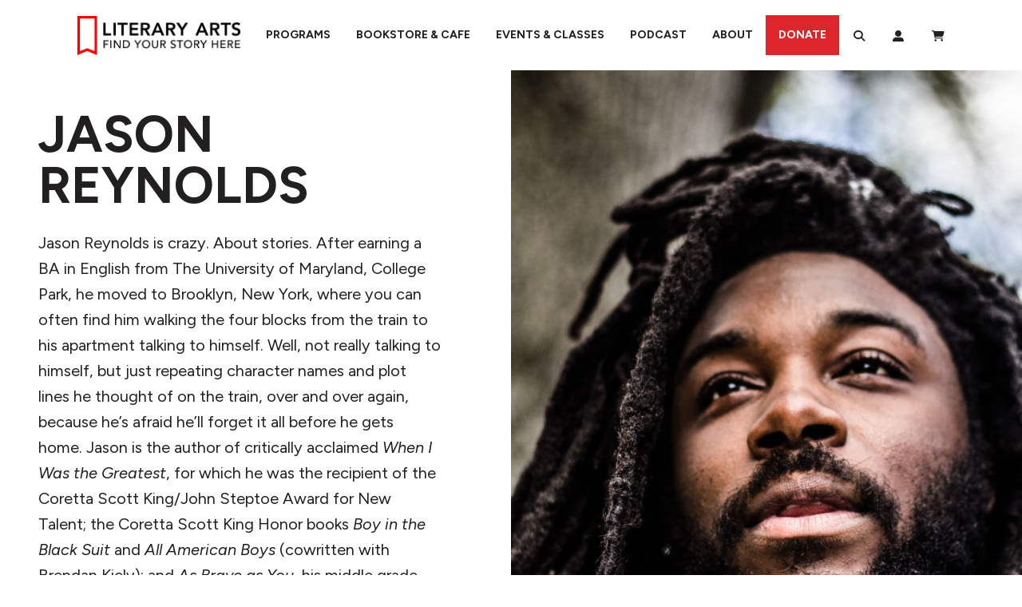

--- FILE ---
content_type: text/html; charset=UTF-8
request_url: http://www.literary-arts.org/organizer/jason-reynolds/
body_size: 39293
content:
<!DOCTYPE html>
<html lang="en-US">
<head>
	<meta charset="UTF-8">
	<meta name="viewport" content="width=device-width, initial-scale=1, shrink-to-fit=no">
	<link rel="profile" href="http://gmpg.org/xfn/11">
	<link rel="preconnect" href="https://fonts.googleapis.com">
	<link rel="preconnect" href="https://fonts.gstatic.com" crossorigin>
	<link href="https://fonts.googleapis.com/css2?family=Figtree:ital,wght@0,300..900;1,300..900&family=Libre+Baskerville:ital,wght@0,400;0,700;1,400&display=swap" rel="stylesheet">
	<link rel='stylesheet' id='tribe-events-views-v2-bootstrap-datepicker-styles-css' href='http://literary-arts.org/wp-content/plugins/the-events-calendar/vendor/bootstrap-datepicker/css/bootstrap-datepicker.standalone.min.css?ver=6.15.14' type='text/css' media='all' />
<link rel='stylesheet' id='tec-variables-skeleton-css' href='http://literary-arts.org/wp-content/plugins/event-tickets/common/build/css/variables-skeleton.css?ver=6.10.1' type='text/css' media='all' />
<link rel='stylesheet' id='tribe-common-skeleton-style-css' href='http://literary-arts.org/wp-content/plugins/event-tickets/common/build/css/common-skeleton.css?ver=6.10.1' type='text/css' media='all' />
<link rel='stylesheet' id='tribe-tooltipster-css-css' href='http://literary-arts.org/wp-content/plugins/event-tickets/common/vendor/tooltipster/tooltipster.bundle.min.css?ver=6.10.1' type='text/css' media='all' />
<link rel='stylesheet' id='tribe-events-views-v2-skeleton-css' href='http://literary-arts.org/wp-content/plugins/the-events-calendar/build/css/views-skeleton.css?ver=6.15.14' type='text/css' media='all' />
<link rel='stylesheet' id='tec-variables-full-css' href='http://literary-arts.org/wp-content/plugins/event-tickets/common/build/css/variables-full.css?ver=6.10.1' type='text/css' media='all' />
<link rel='stylesheet' id='tribe-common-full-style-css' href='http://literary-arts.org/wp-content/plugins/event-tickets/common/build/css/common-full.css?ver=6.10.1' type='text/css' media='all' />
<link rel='stylesheet' id='tribe-events-views-v2-full-css' href='http://literary-arts.org/wp-content/plugins/the-events-calendar/build/css/views-full.css?ver=6.15.14' type='text/css' media='all' />
<link rel='stylesheet' id='tribe-events-views-v2-print-css' href='http://literary-arts.org/wp-content/plugins/the-events-calendar/build/css/views-print.css?ver=6.15.14' type='text/css' media='print' />
<link rel='stylesheet' id='tribe-events-filterbar-views-v2-print-css' href='http://literary-arts.org/wp-content/plugins/the-events-calendar-filterbar/build/css/views-print.css?ver=5.6.2' type='text/css' media='print' />
<link rel='stylesheet' id='tribe-events-pro-views-v2-print-css' href='http://literary-arts.org/wp-content/plugins/events-calendar-pro/build/css/views-print.css?ver=7.7.12' type='text/css' media='print' />
<meta name='robots' content='index, follow, max-image-preview:large, max-snippet:-1, max-video-preview:-1' />
<script>window._wca = window._wca || [];</script>

	<!-- This site is optimized with the Yoast SEO Premium plugin v26.8 (Yoast SEO v26.8) - https://yoast.com/product/yoast-seo-premium-wordpress/ -->
	<title>Jason Reynolds Bio - Literary Arts</title>
	<link rel="canonical" href="https://literary-arts.org/bio/jason-reynolds/" />
	<meta property="og:locale" content="en_US" />
	<meta property="og:type" content="article" />
	<meta property="og:title" content="Jason Reynolds" />
	<meta property="og:description" content="Jason Reynolds is crazy. About stories. After earning a BA in English from The University of Maryland, College Park, he moved to Brooklyn, New York, where you can often find him walking the four blocks from the train to his apartment talking to himself. Well, not really talking to himself, but just repeating character names" />
	<meta property="og:url" content="https://literary-arts.org/bio/jason-reynolds/" />
	<meta property="og:site_name" content="Literary Arts" />
	<meta property="article:publisher" content="https://www.facebook.com/LiteraryArts" />
	<meta property="article:modified_time" content="2017-08-11T20:04:28+00:00" />
	<meta property="og:image" content="https://literary-arts.org/wp-content/uploads/2016/08/web_photo_reynolds_403685768_hr-credit-Kia-Chenelle-scaled.jpg" />
	<meta property="og:image:width" content="1707" />
	<meta property="og:image:height" content="2560" />
	<meta property="og:image:type" content="image/jpeg" />
	<meta name="twitter:card" content="summary_large_image" />
	<meta name="twitter:site" content="@literaryarts" />
	<meta name="twitter:label1" content="Est. reading time" />
	<meta name="twitter:data1" content="1 minute" />
	<script type="application/ld+json" class="yoast-schema-graph">{"@context":"https://schema.org","@graph":[{"@type":"WebPage","@id":"https://literary-arts.org/bio/jason-reynolds/","url":"https://literary-arts.org/bio/jason-reynolds/","name":"Jason Reynolds Bio - Literary Arts","isPartOf":{"@id":"https://literary-arts.org/#website"},"primaryImageOfPage":{"@id":"https://literary-arts.org/bio/jason-reynolds/#primaryimage"},"image":{"@id":"https://literary-arts.org/bio/jason-reynolds/#primaryimage"},"thumbnailUrl":"https://literary-arts.org/wp-content/uploads/2016/08/web_photo_reynolds_403685768_hr-credit-Kia-Chenelle-scaled.jpg","datePublished":"2016-08-16T22:23:09+00:00","dateModified":"2017-08-11T20:04:28+00:00","breadcrumb":{"@id":"https://literary-arts.org/bio/jason-reynolds/#breadcrumb"},"inLanguage":"en-US","potentialAction":[{"@type":"ReadAction","target":["https://literary-arts.org/bio/jason-reynolds/"]}]},{"@type":"ImageObject","inLanguage":"en-US","@id":"https://literary-arts.org/bio/jason-reynolds/#primaryimage","url":"https://literary-arts.org/wp-content/uploads/2016/08/web_photo_reynolds_403685768_hr-credit-Kia-Chenelle-scaled.jpg","contentUrl":"https://literary-arts.org/wp-content/uploads/2016/08/web_photo_reynolds_403685768_hr-credit-Kia-Chenelle-scaled.jpg","width":1707,"height":2560},{"@type":"BreadcrumbList","@id":"https://literary-arts.org/bio/jason-reynolds/#breadcrumb","itemListElement":[{"@type":"ListItem","position":1,"name":"Home","item":"https://literary-arts.org/"},{"@type":"ListItem","position":2,"name":"Jason Reynolds"}]},{"@type":"WebSite","@id":"https://literary-arts.org/#website","url":"https://literary-arts.org/","name":"Literary Arts","description":"Engaging readers, supporting writers, and inspiring the next generation with great literature.","publisher":{"@id":"https://literary-arts.org/#organization"},"potentialAction":[{"@type":"SearchAction","target":{"@type":"EntryPoint","urlTemplate":"https://literary-arts.org/?s={search_term_string}"},"query-input":{"@type":"PropertyValueSpecification","valueRequired":true,"valueName":"search_term_string"}}],"inLanguage":"en-US"},{"@type":"Organization","@id":"https://literary-arts.org/#organization","name":"Literary Arts","url":"https://literary-arts.org/","logo":{"@type":"ImageObject","inLanguage":"en-US","@id":"https://literary-arts.org/#/schema/logo/image/","url":"https://literary-arts.org/wp-content/uploads/2024/02/PALGrann24-139-scaled.jpg","contentUrl":"https://literary-arts.org/wp-content/uploads/2024/02/PALGrann24-139-scaled.jpg","width":2560,"height":1705,"caption":"Literary Arts"},"image":{"@id":"https://literary-arts.org/#/schema/logo/image/"},"sameAs":["https://www.facebook.com/LiteraryArts","https://x.com/literaryarts","https://www.instagram.com/literaryarts/"]}]}</script>
	<!-- / Yoast SEO Premium plugin. -->


<link rel='dns-prefetch' href='//www.googletagmanager.com' />
<link rel='dns-prefetch' href='//stats.wp.com' />
<link rel="alternate" type="text/calendar" title="Literary Arts &raquo; iCal Feed" href="https://literary-arts.org/events/?ical=1" />
<link rel="alternate" title="oEmbed (JSON)" type="application/json+oembed" href="https://literary-arts.org/wp-json/oembed/1.0/embed?url=https%3A%2F%2Fliterary-arts.org%2Fbio%2Fjason-reynolds%2F" />
<link rel="alternate" title="oEmbed (XML)" type="text/xml+oembed" href="https://literary-arts.org/wp-json/oembed/1.0/embed?url=https%3A%2F%2Fliterary-arts.org%2Fbio%2Fjason-reynolds%2F&#038;format=xml" />
<script type="application/ld+json">
{
    "@context": "https://schema.org",
    "@graph": [
        {
            "@type": "LocalBusiness",
            "@id": "https://literary-arts.org/",
            "name": "Literary Arts",
            "url": "https://literary-arts.org/",
            "mainEntityOfPage": {
                "@type": "WebPage",
                "@id": "https://literary-arts.org/"
            },
            "description": "Literary Arts is a nonprofit organization based in Portland, Oregon that builds community through literature, creative writing, youth engagement, and public events. Our mission is to inspire, connect, and empower through the written and spoken word.",
            "image": "https://literary-arts.org/wp-content/uploads/2023/05/literary-arts-logo.png",
            "telephone": "(503) 227-2583",
            "email": "info@literary-arts.org",
            "address": {
                "@type": "PostalAddress",
                "streetAddress": "716 SE Grand Ave",
                "addressLocality": "Portland",
                "addressRegion": "OR",
                "postalCode": "97214",
                "addressCountry": "US"
            },
            "sameAs": [
                "https://www.instagram.com/literaryarts",
                "https://twitter.com/literaryarts",
                "https://www.linkedin.com/company/literary-arts",
                "https://www.facebook.com/LiteraryArts/",
                "https://www.youtube.com/channel/UCK1XDdJbC-uobLll9TSzuaA"
            ],
            "areaServed": {
                "@type": "City",
                "@id": "https://en.wikipedia.org/wiki/Portland,_Oregon",
                "name": "Portland, OR"
            },
            "hasOfferCatalog": {
                "name": "Programs and Services",
                "itemListElement": [
                    {
                        "@type": "Offer",
                        "@id": "https://literary-arts.org/bookstore/",
                        "name": "Bookstore & Cafe",
                        "url": "https://literary-arts.org/bookstore/",
                        "description": "The Literary Arts Bookstore & Cafe in Portland, Oregon offers a curated selection of literary works, poetry, fiction, and nonfiction books, alongside a welcoming café serving locally roasted coffee. It's a vibrant gathering place for book lovers, writers, and community members.",
                        "priceCurrency": "USD",
                        "category": "Bookstore",
                        "seller": {
                            "@type": "Organization",
                            "@id": "https://literary-arts.org/"
                        },
                        "offeredBy": {
                            "@type": "Organization",
                            "@id": "https://literary-arts.org/"
                        }
                    },
                    {
                        "@type": "Offer",
                        "@id": "https://literary-arts.org/eventsclasses/",
                        "name": "Events & Classes",
                        "url": "https://literary-arts.org/eventsclasses/",
                        "description": "Literary Arts hosts engaging author readings, writing workshops, and literary classes in Portland, Oregon. From poetry slams to fiction seminars, our events and classes empower writers and readers to build skills and connect through literature in a supportive, creative environment.",
                        "priceCurrency": "USD",
                        "category": "Event Venue",
                        "seller": {
                            "@type": "Organization",
                            "@id": "https://literary-arts.org/"
                        },
                        "offeredBy": {
                            "@type": "Organization",
                            "@id": "https://literary-arts.org/"
                        }
                    },
                    {
                        "@type": "Offer",
                        "@id": "https://literary-arts.org/get-involved/",
                        "name": "Programs & Community Engagement",
                        "url": "https://literary-arts.org/get-involved/",
                        "description": "Through dynamic community programs across Portland, Literary Arts supports writers, readers, and students with youth writing outreach, literary fellowships, volunteer opportunities, and accessible workshops. These initiatives connect Portlanders to the transformative power of literature.",
                        "priceCurrency": "USD",
                        "category": "Non-profit Organization",
                        "seller": {
                            "@type": "Organization",
                            "@id": "https://literary-arts.org/"
                        },
                        "offeredBy": {
                            "@type": "Organization",
                            "@id": "https://literary-arts.org/"
                        }
                    },
                    {
                        "@type": "Offer",
                        "@id": "https://literary-arts.org/archive",
                        "name": "The Archive Project Podcast",
                        "url": "https://literary-arts.org/archive",
                        "description": "The Archive Project by Literary Arts is a podcast featuring recorded readings and lectures from renowned writers, poets, and thinkers. Broadcast from Portland, Oregon, it brings literary excellence to global listeners while preserving decades of thought-provoking content.",
                        "priceCurrency": "USD",
                        "category": "Media",
                        "seller": {
                            "@type": "Organization",
                            "@id": "https://literary-arts.org/"
                        },
                        "offeredBy": {
                            "@type": "Organization",
                            "@id": "https://literary-arts.org/"
                        }
                    }
                ]
            },
            "geo": {
                "@type": "GeoCoordinates",
                "latitude": "45.518755",
                "longitude": "-122.660354"
            },
            "hasMap": "https://www.google.com/maps/place/716+SE+Grand+Ave,+Portland,+OR+97214",
            "openingHours": "Su 07:00-19:00 Mo 07:00-20:00 Tu 07:00-20:00 We 07:00-20:00 Th 07:00-20:00 Fr 07:00-20:00 Sa 07:00-20:00",
            "openingHoursSpecification": [
                {
                    "@type": "OpeningHoursSpecification",
                    "dayOfWeek": [
                        "Sunday"
                    ],
                    "opens": "07:00",
                    "closes": "19:00"
                },
                {
                    "@type": "OpeningHoursSpecification",
                    "dayOfWeek": [
                        "Monday",
                        "Tuesday",
                        "Wednesday",
                        "Thursday",
                        "Friday",
                        "Saturday"
                    ],
                    "opens": "07:00",
                    "closes": "20:00"
                }
            ],
            "priceRange": "$",
            "paymentAccepted": [
                "Cash",
                "Credit Card",
                "Debit Card"
            ]
        }
    ]
}
</script>
<style id='wp-img-auto-sizes-contain-inline-css' type='text/css'>
img:is([sizes=auto i],[sizes^="auto," i]){contain-intrinsic-size:3000px 1500px}
/*# sourceURL=wp-img-auto-sizes-contain-inline-css */
</style>
<link rel='stylesheet' id='tribe-select2-css-css' href='http://literary-arts.org/wp-content/plugins/event-tickets/common/vendor/tribe-selectWoo/dist/css/selectWoo.min.css?ver=6.10.1' type='text/css' media='all' />
<link rel='stylesheet' id='tribe-events-custom-jquery-styles-css' href='http://literary-arts.org/wp-content/plugins/the-events-calendar/vendor/jquery/smoothness/jquery-ui-1.8.23.custom.css?ver=6.15.14' type='text/css' media='all' />
<link rel='stylesheet' id='tribe-events-filterbar-views-v2-1-filter-bar-skeleton-css' href='http://literary-arts.org/wp-content/plugins/the-events-calendar-filterbar/build/css/views-filter-bar-skeleton.css?ver=5.6.2' type='text/css' media='all' />
<link rel='stylesheet' id='tribe-events-filterbar-views-v2-1-filter-bar-full-css' href='http://literary-arts.org/wp-content/plugins/the-events-calendar-filterbar/build/css/views-filter-bar-full.css?ver=5.6.2' type='text/css' media='all' />
<link rel='stylesheet' id='tribe-events-virtual-skeleton-css' href='http://literary-arts.org/wp-content/plugins/events-calendar-pro/build/css/events-virtual-skeleton.css?ver=7.7.12' type='text/css' media='all' />
<link rel='stylesheet' id='tribe-events-virtual-full-css' href='http://literary-arts.org/wp-content/plugins/events-calendar-pro/build/css/events-virtual-full.css?ver=7.7.12' type='text/css' media='all' />
<link rel='stylesheet' id='tec-events-pro-single-css' href='http://literary-arts.org/wp-content/plugins/events-calendar-pro/build/css/events-single.css?ver=7.7.12' type='text/css' media='all' />
<link rel='stylesheet' id='tribe-events-pro-mini-calendar-block-styles-css' href='http://literary-arts.org/wp-content/plugins/events-calendar-pro/build/css/tribe-events-pro-mini-calendar-block.css?ver=7.7.12' type='text/css' media='all' />
<style id='wp-emoji-styles-inline-css' type='text/css'>

	img.wp-smiley, img.emoji {
		display: inline !important;
		border: none !important;
		box-shadow: none !important;
		height: 1em !important;
		width: 1em !important;
		margin: 0 0.07em !important;
		vertical-align: -0.1em !important;
		background: none !important;
		padding: 0 !important;
	}
/*# sourceURL=wp-emoji-styles-inline-css */
</style>
<link rel='stylesheet' id='wp-block-library-css' href='http://literary-arts.org/wp-includes/css/dist/block-library/style.min.css?ver=6.9' type='text/css' media='all' />
<style id='global-styles-inline-css' type='text/css'>
:root{--wp--preset--aspect-ratio--square: 1;--wp--preset--aspect-ratio--4-3: 4/3;--wp--preset--aspect-ratio--3-4: 3/4;--wp--preset--aspect-ratio--3-2: 3/2;--wp--preset--aspect-ratio--2-3: 2/3;--wp--preset--aspect-ratio--16-9: 16/9;--wp--preset--aspect-ratio--9-16: 9/16;--wp--preset--color--black: #211F20;--wp--preset--color--cyan-bluish-gray: #abb8c3;--wp--preset--color--white: #FFFFFF;--wp--preset--color--pale-pink: #f78da7;--wp--preset--color--vivid-red: #cf2e2e;--wp--preset--color--luminous-vivid-orange: #ff6900;--wp--preset--color--luminous-vivid-amber: #fcb900;--wp--preset--color--light-green-cyan: #7bdcb5;--wp--preset--color--vivid-green-cyan: #00d084;--wp--preset--color--pale-cyan-blue: #8ed1fc;--wp--preset--color--vivid-cyan-blue: #0693e3;--wp--preset--color--vivid-purple: #9b51e0;--wp--preset--color--red: #DD262C;--wp--preset--color--grey: #6E6F72;--wp--preset--color--purple: #8A3D65;--wp--preset--color--orange: #C25300;--wp--preset--color--teal: #00807C;--wp--preset--color--blue: #407E96;--wp--preset--color--maroon: #A70162;--wp--preset--color--yellow: #A36A00;--wp--preset--color--br-orange: #DB3500;--wp--preset--color--2024-red: #E82B1E;--wp--preset--color--2024-red-alt: #E27A6F;--wp--preset--color--2024-soft-black: #292B30;--wp--preset--color--2024-soft-black-alt: #766C6B;--wp--preset--color--2024-warm-gray: #E2E1E3;--wp--preset--color--2024-blue: #1D4E7B;--wp--preset--color--2024-blue-alt: #346ca1;--wp--preset--color--2024-yellow: #ffbe5b;--wp--preset--color--2024-yellow-alt: #e87e04;--wp--preset--color--2024-green: #709350;--wp--preset--color--2024-green-alt: #1c4e38;--wp--preset--color--2024-purple: #7f667c;--wp--preset--color--2024-purple-alt: #652e55;--wp--preset--gradient--vivid-cyan-blue-to-vivid-purple: linear-gradient(135deg,rgb(6,147,227) 0%,rgb(155,81,224) 100%);--wp--preset--gradient--light-green-cyan-to-vivid-green-cyan: linear-gradient(135deg,rgb(122,220,180) 0%,rgb(0,208,130) 100%);--wp--preset--gradient--luminous-vivid-amber-to-luminous-vivid-orange: linear-gradient(135deg,rgb(252,185,0) 0%,rgb(255,105,0) 100%);--wp--preset--gradient--luminous-vivid-orange-to-vivid-red: linear-gradient(135deg,rgb(255,105,0) 0%,rgb(207,46,46) 100%);--wp--preset--gradient--very-light-gray-to-cyan-bluish-gray: linear-gradient(135deg,rgb(238,238,238) 0%,rgb(169,184,195) 100%);--wp--preset--gradient--cool-to-warm-spectrum: linear-gradient(135deg,rgb(74,234,220) 0%,rgb(151,120,209) 20%,rgb(207,42,186) 40%,rgb(238,44,130) 60%,rgb(251,105,98) 80%,rgb(254,248,76) 100%);--wp--preset--gradient--blush-light-purple: linear-gradient(135deg,rgb(255,206,236) 0%,rgb(152,150,240) 100%);--wp--preset--gradient--blush-bordeaux: linear-gradient(135deg,rgb(254,205,165) 0%,rgb(254,45,45) 50%,rgb(107,0,62) 100%);--wp--preset--gradient--luminous-dusk: linear-gradient(135deg,rgb(255,203,112) 0%,rgb(199,81,192) 50%,rgb(65,88,208) 100%);--wp--preset--gradient--pale-ocean: linear-gradient(135deg,rgb(255,245,203) 0%,rgb(182,227,212) 50%,rgb(51,167,181) 100%);--wp--preset--gradient--electric-grass: linear-gradient(135deg,rgb(202,248,128) 0%,rgb(113,206,126) 100%);--wp--preset--gradient--midnight: linear-gradient(135deg,rgb(2,3,129) 0%,rgb(40,116,252) 100%);--wp--preset--font-size--small: 16px;--wp--preset--font-size--medium: 20px;--wp--preset--font-size--large: 32px;--wp--preset--font-size--x-large: 42px;--wp--preset--font-size--normal: 20px;--wp--preset--spacing--20: 0.44rem;--wp--preset--spacing--30: 0.67rem;--wp--preset--spacing--40: 1rem;--wp--preset--spacing--50: 1.5rem;--wp--preset--spacing--60: 2.25rem;--wp--preset--spacing--70: 3.38rem;--wp--preset--spacing--80: 5.06rem;--wp--preset--shadow--natural: 6px 6px 9px rgba(0, 0, 0, 0.2);--wp--preset--shadow--deep: 12px 12px 50px rgba(0, 0, 0, 0.4);--wp--preset--shadow--sharp: 6px 6px 0px rgba(0, 0, 0, 0.2);--wp--preset--shadow--outlined: 6px 6px 0px -3px rgb(255, 255, 255), 6px 6px rgb(0, 0, 0);--wp--preset--shadow--crisp: 6px 6px 0px rgb(0, 0, 0);}:where(.is-layout-flex){gap: 0.5em;}:where(.is-layout-grid){gap: 0.5em;}body .is-layout-flex{display: flex;}.is-layout-flex{flex-wrap: wrap;align-items: center;}.is-layout-flex > :is(*, div){margin: 0;}body .is-layout-grid{display: grid;}.is-layout-grid > :is(*, div){margin: 0;}:where(.wp-block-columns.is-layout-flex){gap: 2em;}:where(.wp-block-columns.is-layout-grid){gap: 2em;}:where(.wp-block-post-template.is-layout-flex){gap: 1.25em;}:where(.wp-block-post-template.is-layout-grid){gap: 1.25em;}.has-black-color{color: var(--wp--preset--color--black) !important;}.has-cyan-bluish-gray-color{color: var(--wp--preset--color--cyan-bluish-gray) !important;}.has-white-color{color: var(--wp--preset--color--white) !important;}.has-pale-pink-color{color: var(--wp--preset--color--pale-pink) !important;}.has-vivid-red-color{color: var(--wp--preset--color--vivid-red) !important;}.has-luminous-vivid-orange-color{color: var(--wp--preset--color--luminous-vivid-orange) !important;}.has-luminous-vivid-amber-color{color: var(--wp--preset--color--luminous-vivid-amber) !important;}.has-light-green-cyan-color{color: var(--wp--preset--color--light-green-cyan) !important;}.has-vivid-green-cyan-color{color: var(--wp--preset--color--vivid-green-cyan) !important;}.has-pale-cyan-blue-color{color: var(--wp--preset--color--pale-cyan-blue) !important;}.has-vivid-cyan-blue-color{color: var(--wp--preset--color--vivid-cyan-blue) !important;}.has-vivid-purple-color{color: var(--wp--preset--color--vivid-purple) !important;}.has-black-background-color{background-color: var(--wp--preset--color--black) !important;}.has-cyan-bluish-gray-background-color{background-color: var(--wp--preset--color--cyan-bluish-gray) !important;}.has-white-background-color{background-color: var(--wp--preset--color--white) !important;}.has-pale-pink-background-color{background-color: var(--wp--preset--color--pale-pink) !important;}.has-vivid-red-background-color{background-color: var(--wp--preset--color--vivid-red) !important;}.has-luminous-vivid-orange-background-color{background-color: var(--wp--preset--color--luminous-vivid-orange) !important;}.has-luminous-vivid-amber-background-color{background-color: var(--wp--preset--color--luminous-vivid-amber) !important;}.has-light-green-cyan-background-color{background-color: var(--wp--preset--color--light-green-cyan) !important;}.has-vivid-green-cyan-background-color{background-color: var(--wp--preset--color--vivid-green-cyan) !important;}.has-pale-cyan-blue-background-color{background-color: var(--wp--preset--color--pale-cyan-blue) !important;}.has-vivid-cyan-blue-background-color{background-color: var(--wp--preset--color--vivid-cyan-blue) !important;}.has-vivid-purple-background-color{background-color: var(--wp--preset--color--vivid-purple) !important;}.has-black-border-color{border-color: var(--wp--preset--color--black) !important;}.has-cyan-bluish-gray-border-color{border-color: var(--wp--preset--color--cyan-bluish-gray) !important;}.has-white-border-color{border-color: var(--wp--preset--color--white) !important;}.has-pale-pink-border-color{border-color: var(--wp--preset--color--pale-pink) !important;}.has-vivid-red-border-color{border-color: var(--wp--preset--color--vivid-red) !important;}.has-luminous-vivid-orange-border-color{border-color: var(--wp--preset--color--luminous-vivid-orange) !important;}.has-luminous-vivid-amber-border-color{border-color: var(--wp--preset--color--luminous-vivid-amber) !important;}.has-light-green-cyan-border-color{border-color: var(--wp--preset--color--light-green-cyan) !important;}.has-vivid-green-cyan-border-color{border-color: var(--wp--preset--color--vivid-green-cyan) !important;}.has-pale-cyan-blue-border-color{border-color: var(--wp--preset--color--pale-cyan-blue) !important;}.has-vivid-cyan-blue-border-color{border-color: var(--wp--preset--color--vivid-cyan-blue) !important;}.has-vivid-purple-border-color{border-color: var(--wp--preset--color--vivid-purple) !important;}.has-vivid-cyan-blue-to-vivid-purple-gradient-background{background: var(--wp--preset--gradient--vivid-cyan-blue-to-vivid-purple) !important;}.has-light-green-cyan-to-vivid-green-cyan-gradient-background{background: var(--wp--preset--gradient--light-green-cyan-to-vivid-green-cyan) !important;}.has-luminous-vivid-amber-to-luminous-vivid-orange-gradient-background{background: var(--wp--preset--gradient--luminous-vivid-amber-to-luminous-vivid-orange) !important;}.has-luminous-vivid-orange-to-vivid-red-gradient-background{background: var(--wp--preset--gradient--luminous-vivid-orange-to-vivid-red) !important;}.has-very-light-gray-to-cyan-bluish-gray-gradient-background{background: var(--wp--preset--gradient--very-light-gray-to-cyan-bluish-gray) !important;}.has-cool-to-warm-spectrum-gradient-background{background: var(--wp--preset--gradient--cool-to-warm-spectrum) !important;}.has-blush-light-purple-gradient-background{background: var(--wp--preset--gradient--blush-light-purple) !important;}.has-blush-bordeaux-gradient-background{background: var(--wp--preset--gradient--blush-bordeaux) !important;}.has-luminous-dusk-gradient-background{background: var(--wp--preset--gradient--luminous-dusk) !important;}.has-pale-ocean-gradient-background{background: var(--wp--preset--gradient--pale-ocean) !important;}.has-electric-grass-gradient-background{background: var(--wp--preset--gradient--electric-grass) !important;}.has-midnight-gradient-background{background: var(--wp--preset--gradient--midnight) !important;}.has-small-font-size{font-size: var(--wp--preset--font-size--small) !important;}.has-medium-font-size{font-size: var(--wp--preset--font-size--medium) !important;}.has-large-font-size{font-size: var(--wp--preset--font-size--large) !important;}.has-x-large-font-size{font-size: var(--wp--preset--font-size--x-large) !important;}
/*# sourceURL=global-styles-inline-css */
</style>

<style id='classic-theme-styles-inline-css' type='text/css'>
/*! This file is auto-generated */
.wp-block-button__link{color:#fff;background-color:#32373c;border-radius:9999px;box-shadow:none;text-decoration:none;padding:calc(.667em + 2px) calc(1.333em + 2px);font-size:1.125em}.wp-block-file__button{background:#32373c;color:#fff;text-decoration:none}
/*# sourceURL=/wp-includes/css/classic-themes.min.css */
</style>
<link rel='stylesheet' id='pb-accordion-blocks-style-css' href='http://literary-arts.org/wp-content/plugins/accordion-blocks/build/index.css?ver=1.5.0' type='text/css' media='all' />
<link rel='stylesheet' id='topbar_css-css' href='http://literary-arts.org/wp-content/plugins/top-bar-pro/inc/../css/topbar_style.min.css?ver=6.9' type='text/css' media='all' />
<link rel='stylesheet' id='woocommerce-layout-css' href='http://literary-arts.org/wp-content/plugins/woocommerce/assets/css/woocommerce-layout.css?ver=10.4.3' type='text/css' media='all' />
<style id='woocommerce-layout-inline-css' type='text/css'>

	.infinite-scroll .woocommerce-pagination {
		display: none;
	}
/*# sourceURL=woocommerce-layout-inline-css */
</style>
<link rel='stylesheet' id='woocommerce-smallscreen-css' href='http://literary-arts.org/wp-content/plugins/woocommerce/assets/css/woocommerce-smallscreen.css?ver=10.4.3' type='text/css' media='only screen and (max-width: 768px)' />
<link rel='stylesheet' id='woocommerce-general-css' href='http://literary-arts.org/wp-content/plugins/woocommerce/assets/css/woocommerce.css?ver=10.4.3' type='text/css' media='all' />
<style id='woocommerce-inline-inline-css' type='text/css'>
.woocommerce form .form-row .required { visibility: visible; }
/*# sourceURL=woocommerce-inline-inline-css */
</style>
<link rel='stylesheet' id='megamenu-css' href='http://literary-arts.org/wp-content/uploads/maxmegamenu/style.css?ver=d538ed' type='text/css' media='all' />
<link rel='stylesheet' id='dashicons-css' href='http://literary-arts.org/wp-includes/css/dashicons.min.css?ver=6.9' type='text/css' media='all' />
<link rel='stylesheet' id='megamenu-fontawesome5-css' href='http://literary-arts.org/wp-content/plugins/megamenu-pro/icons/fontawesome5/css/all.min.css?ver=2.4.4' type='text/css' media='all' />
<link rel='stylesheet' id='megamenu-fontawesome6-css' href='http://literary-arts.org/wp-content/plugins/megamenu-pro/icons/fontawesome6/css/all.min.css?ver=2.4.4' type='text/css' media='all' />
<link rel='stylesheet' id='wc_cart_addons_styles-css' href='http://literary-arts.org/wp-content/plugins/woocommerce-cart-add-ons/assets/css/frontend.css?ver=1.15.34' type='text/css' media='all' />
<link rel='stylesheet' id='understrap-styles-css' href='http://literary-arts.org/wp-content/themes/literary-arts/css/theme.min.css?ver=2.1.1767914984' type='text/css' media='all' />
<link rel='stylesheet' id='genericons-css' href='http://literary-arts.org/wp-content/plugins/jetpack/_inc/genericons/genericons/genericons.css?ver=3.1' type='text/css' media='all' />
<link rel='stylesheet' id='jetpack-social-menu-css' href='http://literary-arts.org/wp-content/plugins/jetpack/jetpack_vendor/automattic/jetpack-classic-theme-helper/src/social-menu/social-menu.css?ver=1.0' type='text/css' media='all' />
<style id='kadence-blocks-global-variables-inline-css' type='text/css'>
:root {--global-kb-font-size-sm:clamp(0.8rem, 0.73rem + 0.217vw, 0.9rem);--global-kb-font-size-md:clamp(1.1rem, 0.995rem + 0.326vw, 1.25rem);--global-kb-font-size-lg:clamp(1.75rem, 1.576rem + 0.543vw, 2rem);--global-kb-font-size-xl:clamp(2.25rem, 1.728rem + 1.63vw, 3rem);--global-kb-font-size-xxl:clamp(2.5rem, 1.456rem + 3.26vw, 4rem);--global-kb-font-size-xxxl:clamp(2.75rem, 0.489rem + 7.065vw, 6rem);}:root {--global-palette1: #3182CE;--global-palette2: #2B6CB0;--global-palette3: #1A202C;--global-palette4: #2D3748;--global-palette5: #4A5568;--global-palette6: #718096;--global-palette7: #EDF2F7;--global-palette8: #F7FAFC;--global-palette9: #ffffff;}
/*# sourceURL=kadence-blocks-global-variables-inline-css */
</style>
<script type="text/template" id="tmpl-variation-template">
	<div class="woocommerce-variation-description">{{{ data.variation.variation_description }}}</div>
	<div class="woocommerce-variation-price">{{{ data.variation.price_html }}}</div>
	<div class="woocommerce-variation-availability">{{{ data.variation.availability_html }}}</div>
</script>
<script type="text/template" id="tmpl-unavailable-variation-template">
	<p role="alert">Sorry, this Item is unavailable. Please choose a different combination.</p>
</script>
<script type="text/javascript" id="woocommerce-google-analytics-integration-gtag-js-after">
/* <![CDATA[ */
/* Google Analytics for WooCommerce (gtag.js) */
					window.dataLayer = window.dataLayer || [];
					function gtag(){dataLayer.push(arguments);}
					// Set up default consent state.
					for ( const mode of [{"analytics_storage":"denied","ad_storage":"denied","ad_user_data":"denied","ad_personalization":"denied","region":["AT","BE","BG","HR","CY","CZ","DK","EE","FI","FR","DE","GR","HU","IS","IE","IT","LV","LI","LT","LU","MT","NL","NO","PL","PT","RO","SK","SI","ES","SE","GB","CH"]}] || [] ) {
						gtag( "consent", "default", { "wait_for_update": 500, ...mode } );
					}
					gtag("js", new Date());
					gtag("set", "developer_id.dOGY3NW", true);
					gtag("config", "G-2P675DK9PS", {"track_404":true,"allow_google_signals":false,"logged_in":false,"linker":{"domains":[],"allow_incoming":false},"custom_map":{"dimension1":"logged_in"}});
//# sourceURL=woocommerce-google-analytics-integration-gtag-js-after
/* ]]> */
</script>
<script type="text/javascript" src="http://literary-arts.org/wp-includes/js/jquery/jquery.min.js?ver=3.7.1" id="jquery-core-js"></script>
<script type="text/javascript" src="http://literary-arts.org/wp-includes/js/jquery/jquery-migrate.min.js?ver=3.4.1" id="jquery-migrate-js"></script>
<script type="text/javascript" id="jquery-js-after">
/* <![CDATA[ */

					function optimocha_getCookie(name) {
						var v = document.cookie.match("(^|;) ?" + name + "=([^;]*)(;|$)");
						return v ? v[2] : null;
					}

					function optimocha_check_wc_cart_script() {
					var cart_src = "http://literary-arts.org/wp-content/plugins/woocommerce/assets/js/frontend/cart-fragments.min.js";
					var script_id = "optimocha_loaded_wc_cart_fragments";

						if( document.getElementById(script_id) !== null ) {
							return false;
						}

						if( optimocha_getCookie("woocommerce_cart_hash") ) {
							var script = document.createElement("script");
							script.id = script_id;
							script.src = cart_src;
							script.async = true;
							document.head.appendChild(script);
						}
					}

					optimocha_check_wc_cart_script();
					document.addEventListener("click", function(){setTimeout(optimocha_check_wc_cart_script,1000);});
					
//# sourceURL=jquery-js-after
/* ]]> */
</script>
<script type="text/javascript" src="http://literary-arts.org/wp-content/plugins/event-tickets/common/build/js/tribe-common.js?ver=9c44e11f3503a33e9540" id="tribe-common-js"></script>
<script type="text/javascript" src="http://literary-arts.org/wp-content/plugins/the-events-calendar/build/js/views/breakpoints.js?ver=4208de2df2852e0b91ec" id="tribe-events-views-v2-breakpoints-js"></script>
<script type="text/javascript" src="http://literary-arts.org/wp-content/plugins/the-events-calendar/build/js/views/accordion.js?ver=b0cf88d89b3e05e7d2ef" id="tribe-events-views-v2-accordion-js"></script>
<script type="text/javascript" id="tribe-events-filterbar-views-filter-bar-state-js-js-extra">
/* <![CDATA[ */
var tribe_events_filter_bar_js_config = {"events":{"currency_symbol":"$","reverse_currency_position":false},"l10n":{"show_filters":"Show filters","hide_filters":"Hide filters","filter_options":"Filter options","cost_range_currency_symbol_before":"\u003C%- currency_symbol %\u003E\u003C%- cost_low %\u003E - \u003C%- currency_symbol %\u003E\u003C%- cost_high %\u003E","cost_range_currency_symbol_after":"\u003C%- cost_low %\u003E\u003C%- currency_symbol %\u003E - \u003C%- cost_high %\u003E\u003C%- currency_symbol %\u003E"}};
//# sourceURL=tribe-events-filterbar-views-filter-bar-state-js-js-extra
/* ]]> */
</script>
<script type="text/javascript" src="http://literary-arts.org/wp-content/plugins/the-events-calendar-filterbar/build/js/views/filter-bar-state.js?ver=5.6.2" id="tribe-events-filterbar-views-filter-bar-state-js-js"></script>
<script src='http://literary-arts.org/wp-content/plugins/event-tickets/common/build/js/underscore-before.js'></script>
<script type="text/javascript" src="http://literary-arts.org/wp-includes/js/underscore.min.js?ver=1.13.7" id="underscore-js"></script>
<script src='http://literary-arts.org/wp-content/plugins/event-tickets/common/build/js/underscore-after.js'></script>
<script type="text/javascript" id="wp-util-js-extra">
/* <![CDATA[ */
var _wpUtilSettings = {"ajax":{"url":"/wp-admin/admin-ajax.php"}};
//# sourceURL=wp-util-js-extra
/* ]]> */
</script>
<script type="text/javascript" src="http://literary-arts.org/wp-includes/js/wp-util.min.js?ver=6.9" id="wp-util-js"></script>
<script type="text/javascript" src="http://literary-arts.org/wp-content/plugins/woocommerce/assets/js/jquery-blockui/jquery.blockUI.min.js?ver=2.7.0-wc.10.4.3" id="wc-jquery-blockui-js" data-wp-strategy="defer"></script>
<script type="text/javascript" id="topbar_js-js-extra">
/* <![CDATA[ */
var tpbr_settings = {"initial_state":"open","user_who":"notloggedin","fixed":"fixed","guests_or_users":"all","yn_close":"close","fontsize":"16","delay":"0","border":"noborder","message":"We are currently not taking orders while we upgrade our website. Please check back later today.","status":"inactive","yn_button":"nobutton","color":"#dd3333","text_color":"#ffffff","btn_color":"","btn_text_color":"#ffffff","button_text":"Read more","button_url":"https://literary-arts.org/event/masha-gessen-portland-arts-lectures-2024-25/","button_behavior":"samewindow","is_admin_bar":"","close_url":"http://literary-arts.org/wp-content/plugins/top-bar-pro/inc/../images/close.png","excluded_ids":"","post_id":"15300","user_role":"guest","detect_sticky":"0","role_shop_manager":"1","role_contributor":"1","role_vendor":"1","role_editor":"1","role_author":"1","role_pending_vendor":"1","role_subscriber":"1","role_customer":"1","role_ticketing_agent":"1","role_wpseo_manager":"1","role_wpseo_editor":"1"};
//# sourceURL=topbar_js-js-extra
/* ]]> */
</script>
<script type="text/javascript" src="http://literary-arts.org/wp-content/plugins/top-bar-pro/inc/../js/tpbr.min.js?ver=6.9" id="topbar_js-js"></script>
<script type="text/javascript" id="wc-add-to-cart-js-extra">
/* <![CDATA[ */
var wc_add_to_cart_params = {"ajax_url":"/wp-admin/admin-ajax.php","wc_ajax_url":"/?wc-ajax=%%endpoint%%","i18n_view_cart":"View cart","cart_url":"https://literary-arts.org/cart/","is_cart":"","cart_redirect_after_add":"yes"};
//# sourceURL=wc-add-to-cart-js-extra
/* ]]> */
</script>
<script type="text/javascript" src="http://literary-arts.org/wp-content/plugins/woocommerce/assets/js/frontend/add-to-cart.min.js?ver=10.4.3" id="wc-add-to-cart-js" defer="defer" data-wp-strategy="defer"></script>
<script type="text/javascript" src="http://literary-arts.org/wp-content/plugins/woocommerce/assets/js/js-cookie/js.cookie.min.js?ver=2.1.4-wc.10.4.3" id="wc-js-cookie-js" defer="defer" data-wp-strategy="defer"></script>
<script type="text/javascript" id="woocommerce-js-extra">
/* <![CDATA[ */
var woocommerce_params = {"ajax_url":"/wp-admin/admin-ajax.php","wc_ajax_url":"/?wc-ajax=%%endpoint%%","i18n_password_show":"Show password","i18n_password_hide":"Hide password"};
//# sourceURL=woocommerce-js-extra
/* ]]> */
</script>
<script type="text/javascript" src="http://literary-arts.org/wp-content/plugins/woocommerce/assets/js/frontend/woocommerce.min.js?ver=10.4.3" id="woocommerce-js" defer="defer" data-wp-strategy="defer"></script>
<script type="text/javascript" src="https://stats.wp.com/s-202606.js" id="woocommerce-analytics-js" defer="defer" data-wp-strategy="defer"></script>
<script type="text/javascript" id="ajax_operation_script-js-extra">
/* <![CDATA[ */
var bigdatacloud_key = {"key":""};
var myAjax = {"ajaxurl":"http://literary-arts.org/wp-admin/admin-ajax.php"};
//# sourceURL=ajax_operation_script-js-extra
/* ]]> */
</script>
<script type="text/javascript" src="http://literary-arts.org/wp-content/plugins/woocommerce-anti-fraud/assets/js/geoloc.js?ver=1.0" id="ajax_operation_script-js"></script>
<link rel="https://api.w.org/" href="https://literary-arts.org/wp-json/" /><link rel="alternate" title="JSON" type="application/json" href="https://literary-arts.org/wp-json/wp/v2/tribe_organizer/15300" /><link rel="EditURI" type="application/rsd+xml" title="RSD" href="https://literary-arts.org/xmlrpc.php?rsd" />
<meta name="generator" content="WordPress 6.9" />
<meta name="generator" content="WooCommerce 10.4.3" />
<link rel='shortlink' href='https://literary-arts.org/?p=15300' />
            <script type="text/javascript"><!--
                                function powerpress_pinw(pinw_url){window.open(pinw_url, 'PowerPressPlayer','toolbar=0,status=0,resizable=1,width=460,height=320');	return false;}
                //-->

                // tabnab protection
                window.addEventListener('load', function () {
                    // make all links have rel="noopener noreferrer"
                    document.querySelectorAll('a[target="_blank"]').forEach(link => {
                        link.setAttribute('rel', 'noopener noreferrer');
                    });
                });
            </script>
            <meta name="et-api-version" content="v1"><meta name="et-api-origin" content="https://literary-arts.org"><link rel="https://theeventscalendar.com/" href="https://literary-arts.org/wp-json/tribe/tickets/v1/" /><meta name="tec-api-version" content="v1"><meta name="tec-api-origin" content="https://literary-arts.org"><link rel="alternate" href="https://literary-arts.org/wp-json/tribe/events/v1/" />	<style>img#wpstats{display:none}</style>
		<style type="text/css">dd ul.bulleted {  float:none;clear:both; }</style><meta name="mobile-web-app-capable" content="yes">
<meta name="apple-mobile-web-app-capable" content="yes">
<meta name="apple-mobile-web-app-title" content="Literary Arts - Engaging readers, supporting writers, and inspiring the next generation with great literature.">
	<noscript><style>.woocommerce-product-gallery{ opacity: 1 !important; }</style></noscript>
	<link rel="icon" href="https://literary-arts.org/wp-content/uploads/2020/01/cropped-literary-arts-favicon-32x32.png" sizes="32x32" />
<link rel="icon" href="https://literary-arts.org/wp-content/uploads/2020/01/cropped-literary-arts-favicon-192x192.png" sizes="192x192" />
<link rel="apple-touch-icon" href="https://literary-arts.org/wp-content/uploads/2020/01/cropped-literary-arts-favicon-180x180.png" />
<meta name="msapplication-TileImage" content="https://literary-arts.org/wp-content/uploads/2020/01/cropped-literary-arts-favicon-270x270.png" />
		<style type="text/css" id="wp-custom-css">
			body.postid-63372 .woocommerce-Price-amount amount {display: none !important;}

/* Hack to hide tribe issue */
.tribe-events-view--organizer .blog_intro {
	display: none !important;
}

/* Hack to fix logo issue */
.mega-menu-wrap .mega-menu-logo {
	max-width: 25vw;
}

/* Fix Events Calendar cal links at bottom of all events */
.tribe-events-cal-links {
	display: flex;
  font-size: 14px;
  flex-wrap: wrap;
}
.tribe-events-cal-links .tribe-events-button {
	margin: 0 0.5em 0.5em 0 !important;
	padding: 0.5em !important;
	text-decoration: none !important;
}
 body:not(.new-style-guide) .tribe-events-pg-template button
{
	color: #211f20;
}

/* Fix Event Calendar listing button hover visibility -rb */
.tribe-events-calendar-list__event-details a.btn-outline-dark:hover {
	color: white !important;
}

/*Hack for FAQ*/
body:not(.new-style-guide) .entry-content .c-accordion__title, body:not(.new-style-guide) .tribe-events-pg-template .c-accordion__title {
	text-transform: none;
	font-size: 1.25rem;
}

/* Temporary button fix for events */
.btn-outline.text-white {
	border-color: white !important;
}
/*CHECKOUT*/
/* Left align email and phone labels */
#billing_email_field label,
#billing_phone_field label {
    text-align: left !important;
    display: block !important;
}

/* Make email and phone fields full width like other fields */
#billing_email_field,
#billing_phone_field {
    width: 100% !important;
    float: none !important;
    margin: 0 !important;
    clear: both !important;
}

#billing_email,
#billing_phone {
    width: 100% !important;
    padding: 8px 12px !important;
    box-sizing: border-box !important;
}

/* Fix state dropdown padding to match other fields */
#billing_state {
    padding: 8px 12px !important;
}

/* Add padding after phone field for mobile */
#billing_phone_field {
    margin-bottom: 30px !important;
}

/* Fix for Grid of Bio issue - text not white */
.block-grid-of-bios .card-body.text-white,
.block-grid-of-bios .card-body.text-white * {
	color: #fff !important;
}		</style>
		<style type="text/css">/** Mega Menu CSS: fs **/</style>
	<link rel="stylesheet" href="https://unpkg.com/aos@next/dist/aos.css" />
	<script>(function(w,d,s,l,i){w[l]=w[l]||[];w[l].push({'gtm.start':new Date().getTime(),event:'gtm.js'});var f=d.getElementsByTagName(s)[0],j=d.createElement(s),dl=l!='dataLayer'?'&l='+l:'';j.async=true;j.src='https://www.googletagmanager.com/gtm.js?id='+i+dl;f.parentNode.insertBefore(j,f);})(window,document,'script','dataLayer','GTM-N4L3ZS4S');</script>
<link rel='stylesheet' id='wc-stripe-blocks-checkout-style-css' href='http://literary-arts.org/wp-content/plugins/woocommerce-gateway-stripe/build/upe-blocks.css?ver=5149cca93b0373758856' type='text/css' media='all' />
<link rel='stylesheet' id='wc-blocks-style-css' href='http://literary-arts.org/wp-content/plugins/woocommerce/assets/client/blocks/wc-blocks.css?ver=wc-10.4.3' type='text/css' media='all' />
</head>

<body class="wp-singular tribe_organizer-template-default single single-tribe_organizer postid-15300 wp-custom-logo wp-embed-responsive wp-theme-literary-arts theme-literary-arts woocommerce-no-js tribe-no-js tec-no-tickets-on-recurring tec-no-rsvp-on-recurring mega-menu-primary group-blog tribe-theme-literary-arts">
<noscript><iframe src="https://www.googletagmanager.com/ns.html?id=GTM-N4L3ZS4S" height="0" width="0" style="display:none;visibility:hidden"></iframe></noscript>
<div class="site" id="page">

	<div id="wrapper-navbar" itemscope itemtype="http://schema.org/WebSite">

		<a class="skip-link sr-only sr-only-focusable" href="#content">Skip to content</a>

		<!-- The WordPress Menu goes here -->
		<div id="mega-menu-wrap-primary" class="mega-menu-wrap"><div class="mega-menu-toggle"><div class="mega-toggle-blocks-left"><div class='mega-toggle-block mega-logo-block mega-toggle-block-1' id='mega-toggle-block-1'><a class="mega-menu-logo" href="https://literary-arts.org" target="_self"><img class="mega-menu-logo" src="https://literary-arts.org/wp-content/uploads/2024/06/literary-arts-logo-1x.png" alt="Literary Arts logo" /></a></div></div><div class="mega-toggle-blocks-center"></div><div class="mega-toggle-blocks-right"><div class='mega-toggle-block mega-icon-block mega-toggle-block-2' id='mega-toggle-block-2'><a class='mega-icon' href='/search/' target='_self'></a></div><div class='mega-toggle-block mega-icon-block mega-toggle-block-3' id='mega-toggle-block-3'><a class='mega-icon' href='/my-account/' target='_self'></a></div><div class='mega-toggle-block mega-icon-block mega-toggle-block-4' id='mega-toggle-block-4'><a class='mega-icon' href='/cart/' target='_self'></a></div><div class='mega-toggle-block mega-menu-toggle-block mega-toggle-block-5' id='mega-toggle-block-5' tabindex='0'><span class='mega-toggle-label' role='button' aria-expanded='false'><span class='mega-toggle-label-closed'>MENU</span><span class='mega-toggle-label-open'>MENU</span></span></div></div></div><ul id="mega-menu-primary" class="mega-menu max-mega-menu mega-menu-horizontal mega-no-js" data-event="hover_intent" data-effect="disabled" data-effect-speed="200" data-effect-mobile="disabled" data-effect-speed-mobile="0" data-mobile-force-width="false" data-second-click="go" data-document-click="collapse" data-vertical-behaviour="standard" data-breakpoint="1020" data-unbind="true" data-mobile-state="collapse_all" data-mobile-direction="vertical" data-hover-intent-timeout="300" data-hover-intent-interval="100" data-overlay-desktop="false" data-overlay-mobile="false"><li class="mega-menu-item mega-menu-item-type-custom mega-menu-item-object-custom mega-align-bottom-left mega-menu-flyout mega-hide-on-mobile mega-menu-item-40288" id="mega-menu-item-40288"><a title="Literary Arts" class="mega-menu-link" href="/" tabindex="0"><img class="mega-menu-logo" width="204" height="50" src="https://literary-arts.org/wp-content/uploads/2024/06/literary-arts-logo-2x.png" srcset="https://literary-arts.org/wp-content/uploads/2024/06/literary-arts-logo-2x.png 2x" alt="Literary Arts Logo"></a></li><li class="mega-menu-item mega-menu-item-type-post_type mega-menu-item-object-page mega-menu-item-has-children mega-menu-megamenu mega-menu-grid mega-align-bottom-left mega-menu-grid mega-menu-item-40135" id="mega-menu-item-40135"><a class="mega-menu-link" href="https://literary-arts.org/get-involved/" aria-expanded="false" tabindex="0">Programs<span class="mega-indicator" aria-hidden="true"></span></a>
<ul class="mega-sub-menu" role='presentation'>
<li class="mega-menu-row" id="mega-menu-40135-0">
	<ul class="mega-sub-menu" style='--columns:12' role='presentation'>
<li class="mega-menu-column mega-menu-columns-3-of-12" style="--columns:12; --span:3" id="mega-menu-40135-0-0">
		<ul class="mega-sub-menu">
<li class="mega-menu-item mega-menu-item-type-widget widget_nav_menu mega-menu-item-nav_menu-2" id="mega-menu-item-nav_menu-2"><div class="menu-programs-readers-container"><ul id="menu-programs-readers" class="menu"><li id="menu-item-40127" class="menu-heading readers-purple menu-item menu-item-type-post_type menu-item-object-page menu-item-40127"><a href="https://literary-arts.org/get-involved/readers/">Readers</a></li>
<li id="menu-item-114051" class="menu-item menu-item-type-custom menu-item-object-custom menu-item-114051"><a href="https://literary-arts.org/bookstore/">Bookstore</a></li>
<li id="menu-item-40760" class="menu-item menu-item-type-post_type menu-item-object-page menu-item-40760"><a href="https://literary-arts.org/about/programs/portland-arts-lectures/">Portland Arts &#038; Lectures</a></li>
<li id="menu-item-128346" class="menu-item menu-item-type-post_type menu-item-object-page menu-item-128346"><a href="https://literary-arts.org/about/programs/portland-book-festival/">Portland Book Festival</a></li>
<li id="menu-item-111437" class="menu-item menu-item-type-taxonomy menu-item-object-tribe_events_cat menu-item-111437"><a href="https://literary-arts.org/events/category/ticketed-events/">Special Ticketed Events</a></li>
<li id="menu-item-40124" class="menu-item menu-item-type-post_type menu-item-object-page menu-item-40124"><a href="https://literary-arts.org/about/programs/delve/">Delve Readers Seminars</a></li>
<li id="menu-item-40126" class="menu-item menu-item-type-post_type menu-item-object-page menu-item-40126"><a href="https://literary-arts.org/archive-project-content/">The Archive Project Radio Show</a></li>
</ul></div></li>		</ul>
</li><li class="mega-menu-column mega-menu-columns-3-of-12" style="--columns:12; --span:3" id="mega-menu-40135-0-1">
		<ul class="mega-sub-menu">
<li class="mega-menu-item mega-menu-item-type-widget widget_nav_menu mega-menu-item-nav_menu-3" id="mega-menu-item-nav_menu-3"><div class="menu-programs-writers-container"><ul id="menu-programs-writers" class="menu"><li id="menu-item-40128" class="menu-heading writers-teal menu-item menu-item-type-post_type menu-item-object-page menu-item-40128"><a href="https://literary-arts.org/get-involved/writers/">Writers</a></li>
<li id="menu-item-40774" class="menu-item menu-item-type-post_type menu-item-object-page menu-item-40774"><a href="https://literary-arts.org/about/programs/oba/writing-classes/">Writing Classes</a></li>
<li id="menu-item-40291" class="menu-item menu-item-type-post_type menu-item-object-page menu-item-40291"><a href="https://literary-arts.org/about/programs/oba/book-awards/">Oregon Book Awards Submissions</a></li>
<li id="menu-item-103206" class="menu-item menu-item-type-post_type menu-item-object-page menu-item-103206"><a href="https://literary-arts.org/about/programs/portland-book-festival/book-submission-guidelines/">Festival Book Submissions</a></li>
<li id="menu-item-40130" class="menu-item menu-item-type-post_type menu-item-object-page menu-item-40130"><a href="https://literary-arts.org/about/programs/oba/fellowships/">Apply for a Fellowship</a></li>
<li id="menu-item-40131" class="menu-item menu-item-type-post_type menu-item-object-page menu-item-40131"><a href="https://literary-arts.org/get-involved/writers/teach/">Teach for Literary Arts</a></li>
<li id="menu-item-67908" class="menu-item menu-item-type-taxonomy menu-item-object-tribe_events_cat menu-item-67908"><a href="https://literary-arts.org/events/category/free/">Free Events</a></li>
</ul></div></li>		</ul>
</li><li class="mega-menu-column mega-menu-columns-3-of-12" style="--columns:12; --span:3" id="mega-menu-40135-0-2">
		<ul class="mega-sub-menu">
<li class="mega-menu-item mega-menu-item-type-widget widget_nav_menu mega-menu-item-nav_menu-4" id="mega-menu-item-nav_menu-4"><div class="menu-programs-youth-programs-container"><ul id="menu-programs-youth-programs" class="menu"><li id="menu-item-40761" class="menu-heading youth-orange menu-item menu-item-type-post_type menu-item-object-page menu-item-40761"><a href="https://literary-arts.org/about/programs/youth/">Youth Programs</a></li>
<li id="menu-item-40292" class="menu-item menu-item-type-post_type menu-item-object-page menu-item-40292"><a href="https://literary-arts.org/about/programs/youth/writers-in-schools/">Writers in the Schools</a></li>
<li id="menu-item-40342" class="menu-item menu-item-type-post_type menu-item-object-page menu-item-40342"><a href="https://literary-arts.org/about/programs/youth/students-schnitz/">Free Youth Tickets</a></li>
<li id="menu-item-40132" class="menu-item menu-item-type-post_type menu-item-object-page menu-item-40132"><a href="https://literary-arts.org/about/programs/youth/verselandia/">Slam Poetry</a></li>
<li id="menu-item-40133" class="menu-item menu-item-type-post_type menu-item-object-page menu-item-40133"><a href="https://literary-arts.org/about/programs/youth/college-essay-exchange/">College Essay Exchange</a></li>
</ul></div></li>		</ul>
</li>	</ul>
</li></ul>
</li><li class="mega-menu-item mega-menu-item-type-custom mega-menu-item-object-custom mega-align-bottom-left mega-menu-flyout mega-menu-item-114134" id="mega-menu-item-114134"><a class="mega-menu-link" href="https://literary-arts.org/bookstore/" tabindex="0">Bookstore & Cafe</a></li><li class="mega-menu-item mega-menu-item-type-post_type mega-menu-item-object-page mega-align-bottom-left mega-menu-flyout mega-menu-item-60573" id="mega-menu-item-60573"><a class="mega-menu-link" href="https://literary-arts.org/eventsclasses/" tabindex="0">Events & Classes</a></li><li class="mega-menu-item mega-menu-item-type-custom mega-menu-item-object-custom mega-menu-item-has-children mega-menu-megamenu mega-menu-grid mega-align-bottom-left mega-menu-grid mega-menu-item-40806" id="mega-menu-item-40806"><a class="mega-menu-link" href="/archive" aria-expanded="false" tabindex="0">Podcast<span class="mega-indicator" aria-hidden="true"></span></a>
<ul class="mega-sub-menu" role='presentation'>
<li class="mega-menu-row" id="mega-menu-40806-0">
	<ul class="mega-sub-menu" style='--columns:12' role='presentation'>
<li class="mega-menu-column mega-menu-columns-3-of-12 mega-hide-on-mobile" style="--columns:12; --span:3" id="mega-menu-40806-0-0">
		<ul class="mega-sub-menu">
<li class="mega-menu-item mega-menu-item-type-widget widget_text mega-menu-item-text-36" id="mega-menu-item-text-36"><h4 class="mega-block-title">Season 10</h4>			<div class="textwidget"><p>ON THE TENTH SEASON OF <em class=""><a class="" href="https://literary-arts.org/archive">THE ARCHIVE PROJECT</a></em>, ENJOY DISCUSSIONS FROM PORTLAND ARTS &amp; LECTURES, PORTLAND BOOK FESTIVAL, AND OTHER COMMUNITY EVENTS FROM OUR HOME IN PORTLAND, OREGON AND BEYOND.</p>
</div>
		</li>		</ul>
</li><li class="mega-menu-column mega-menu-columns-9-of-12 mega-hide-on-mobile" style="--columns:12; --span:9" id="mega-menu-40806-0-1">
		<ul class="mega-sub-menu">
<li class="mega-menu-item mega-menu-item-type-widget widget_text mega-menu-item-text-34" id="mega-menu-item-text-34"><h4 class="mega-block-title">Latest Episodes</h4>			<div class="textwidget"><div class="related-posts container-fluid px-0 py-3"><ul class="card-deck list-unstyled" id="related_posts">
		<li class="lit-card bg-dark" style="background-image: url(https://literary-arts.org/wp-content/uploads/2026/01/Byas-and-Powell_ArchiveProject_LitArts_600x900.jpg);">
			<a href="https://literary-arts.org/archive/taylor-byas-m-mick-powell-in-conversation-with-jae-nichelle/" rel="bookmark" title="Taylor Byas &#038; m mick powell in conversation with Jae Nichelle">
				<div class="card-body p-3 d-flex flex-column justify-content-between warm-gray-bg" style='backdrop-filter: blur(5px); -webkit-backdrop-filter: blur(5px);'>
					<h5 class="date mb-0">
						Jan 23, 2026					</h5>
					<p class="h5 mb-0">
						Taylor Byas &#038; m mick powell in conversation with Jae Nichelle					</p>
				</div>
			</a>
		</li>

		<li class="lit-card bg-dark" style="background-image: url(https://literary-arts.org/wp-content/uploads/2026/01/Abrams_ArchiveProject_LitArts_600x900.jpg);">
			<a href="https://literary-arts.org/archive/stacey-abrams/" rel="bookmark" title="Stacey Abrams">
				<div class="card-body p-3 d-flex flex-column justify-content-between warm-gray-bg" style='backdrop-filter: blur(5px); -webkit-backdrop-filter: blur(5px);'>
					<h5 class="date mb-0">
						Jan 20, 2026					</h5>
					<p class="h5 mb-0">
						Stacey Abrams					</p>
				</div>
			</a>
		</li>

		<li class="lit-card bg-dark" style="background-image: url(https://literary-arts.org/wp-content/uploads/2026/01/Donoghue_ArchiveProject_LitArts_600x900-copy.jpg);">
			<a href="https://literary-arts.org/archive/emma-donoghue-in-conversation/" rel="bookmark" title="Emma Donoghue in conversation">
				<div class="card-body p-3 d-flex flex-column justify-content-between warm-gray-bg" style='backdrop-filter: blur(5px); -webkit-backdrop-filter: blur(5px);'>
					<h5 class="date mb-0">
						Jan 12, 2026					</h5>
					<p class="h5 mb-0">
						Emma Donoghue in conversation					</p>
				</div>
			</a>
		</li>
</ul></div>
</div>
		</li>		</ul>
</li>	</ul>
</li></ul>
</li><li class="mega-menu-item mega-menu-item-type-post_type mega-menu-item-object-page mega-menu-item-has-children mega-menu-megamenu mega-menu-grid mega-align-bottom-left mega-menu-grid mega-menu-item-40153" id="mega-menu-item-40153"><a class="mega-menu-link" href="https://literary-arts.org/about/" aria-expanded="false" tabindex="0">About<span class="mega-indicator" aria-hidden="true"></span></a>
<ul class="mega-sub-menu" role='presentation'>
<li class="mega-menu-row" id="mega-menu-40153-0">
	<ul class="mega-sub-menu" style='--columns:12' role='presentation'>
<li class="mega-menu-column mega-menu-columns-3-of-12" style="--columns:12; --span:3" id="mega-menu-40153-0-0">
		<ul class="mega-sub-menu">
<li class="mega-menu-item mega-menu-item-type-widget widget_nav_menu mega-menu-item-nav_menu-7" id="mega-menu-item-nav_menu-7"><div class="menu-about-our-story-container"><ul id="menu-about-our-story" class="menu"><li id="menu-item-40142" class="menu-heading menu-item menu-item-type-post_type menu-item-object-page menu-item-40142"><a href="https://literary-arts.org/about/our-story/">Our Story</a></li>
<li id="menu-item-40143" class="menu-item menu-item-type-post_type menu-item-object-page current_page_parent menu-item-40143"><a href="https://literary-arts.org/blog/">Latest News</a></li>
<li id="menu-item-41381" class="menu-item menu-item-type-post_type menu-item-object-page menu-item-41381"><a href="https://literary-arts.org/our-staff/">Our Staff</a></li>
<li id="menu-item-41343" class="menu-item menu-item-type-post_type menu-item-object-page menu-item-41343"><a href="https://literary-arts.org/board-of-directors/">Board of Directors</a></li>
<li id="menu-item-41342" class="menu-item menu-item-type-post_type menu-item-object-page menu-item-41342"><a href="https://literary-arts.org/councils/">Advisory Councils</a></li>
<li id="menu-item-44659" class="menu-item menu-item-type-post_type menu-item-object-page menu-item-44659"><a href="https://literary-arts.org/diversity-equity-and-inclusion/">DIVERSITY, EQUITY, AND INCLUSION</a></li>
<li id="menu-item-45320" class="menu-item menu-item-type-post_type menu-item-object-page menu-item-45320"><a href="https://literary-arts.org/anti-harassment-policy/">ANTI-HARASSMENT POLICY</a></li>
<li id="menu-item-46006" class="menu-item menu-item-type-post_type menu-item-object-page menu-item-46006"><a href="https://literary-arts.org/about/contact/">Contact Us</a></li>
<li id="menu-item-46007" class="menu-item menu-item-type-post_type menu-item-object-page menu-item-46007"><a href="https://literary-arts.org/about/open-positions/">Open Positions</a></li>
</ul></div></li>		</ul>
</li><li class="mega-menu-column mega-menu-columns-3-of-12" style="--columns:12; --span:3" id="mega-menu-40153-0-1">
		<ul class="mega-sub-menu">
<li class="mega-menu-item mega-menu-item-type-widget widget_nav_menu mega-menu-item-nav_menu-8" id="mega-menu-item-nav_menu-8"><div class="menu-about-programs-container"><ul id="menu-about-programs" class="menu"><li id="menu-item-40279" class="menu-heading menu-item menu-item-type-post_type menu-item-object-page menu-item-40279"><a href="https://literary-arts.org/about/programs/">Programs</a></li>
<li id="menu-item-100011" class="menu-item menu-item-type-custom menu-item-object-custom menu-item-100011"><a href="https://literary-arts.org/about/programs/portland-book-festival/">Portland Book Festival</a></li>
<li id="menu-item-40145" class="menu-item menu-item-type-post_type menu-item-object-page menu-item-40145"><a href="https://literary-arts.org/about/programs/portland-arts-lectures/">Portland Arts &#038; Lectures</a></li>
<li id="menu-item-40147" class="menu-item menu-item-type-post_type menu-item-object-page menu-item-40147"><a href="https://literary-arts.org/about/programs/oba/">Oregon Book Awards &#038; Fellowships</a></li>
<li id="menu-item-40150" class="menu-item menu-item-type-post_type menu-item-object-page menu-item-40150"><a href="https://literary-arts.org/about/programs/delve/">Delve Readers Seminars</a></li>
<li id="menu-item-40772" class="menu-item menu-item-type-post_type menu-item-object-page menu-item-40772"><a href="https://literary-arts.org/about/programs/oba/writing-classes/">Writing Classes</a></li>
<li id="menu-item-40149" class="menu-item menu-item-type-post_type menu-item-object-page menu-item-40149"><a href="https://literary-arts.org/about/programs/youth/">Youth Programs</a></li>
</ul></div></li>		</ul>
</li><li class="mega-menu-column mega-menu-columns-3-of-12" style="--columns:12; --span:3" id="mega-menu-40153-0-2">
		<ul class="mega-sub-menu">
<li class="mega-menu-item mega-menu-item-type-widget widget_nav_menu mega-menu-item-nav_menu-9" id="mega-menu-item-nav_menu-9"><div class="menu-about-support-container"><ul id="menu-about-support" class="menu"><li id="menu-item-46008" class="menu-heading menu-item menu-item-type-post_type menu-item-object-page menu-item-46008"><a href="https://literary-arts.org/support/">Support</a></li>
<li id="menu-item-46009" class="menu-item menu-item-type-post_type menu-item-object-page menu-item-46009"><a href="https://literary-arts.org/support/bookmark/">Bookmark</a></li>
<li id="menu-item-46011" class="menu-item menu-item-type-post_type menu-item-object-page menu-item-46011"><a href="https://literary-arts.org/support/give/">Ways to Give</a></li>
<li id="menu-item-46012" class="menu-item menu-item-type-custom menu-item-object-custom menu-item-46012"><a href="https://literary-arts.org/product/donate-leadership-circle/">Leadership Circle</a></li>
<li id="menu-item-46013" class="menu-item menu-item-type-post_type menu-item-object-page menu-item-46013"><a href="https://literary-arts.org/support/legacy-gifts/">Legacy Giving</a></li>
<li id="menu-item-46014" class="menu-item menu-item-type-post_type menu-item-object-page menu-item-46014"><a href="https://literary-arts.org/support/volunteer/">Volunteer</a></li>
<li id="menu-item-122455" class="menu-item menu-item-type-post_type menu-item-object-page menu-item-122455"><a href="https://literary-arts.org/2024-25-annual-report/">2024–25 Annual Report</a></li>
<li id="menu-item-46010" class="menu-item menu-item-type-post_type menu-item-object-page menu-item-46010"><a href="https://literary-arts.org/support/supporters/">Supporters</a></li>
<li id="menu-item-46016" class="menu-item menu-item-type-custom menu-item-object-custom menu-item-46016"><a href="https://literary-arts.org/product/donate/">Donate Now</a></li>
</ul></div></li>		</ul>
</li>	</ul>
</li></ul>
</li><li class="mega-button mega-menu-item mega-menu-item-type-post_type mega-menu-item-object-product mega-menu-item-has-children mega-align-bottom-left mega-menu-flyout mega-menu-item-40810 button" id="mega-menu-item-40810"><a class="mega-menu-link" href="https://literary-arts.org/product/donate/" aria-expanded="false" tabindex="0">Donate<span class="mega-indicator" aria-hidden="true"></span></a>
<ul class="mega-sub-menu">
<li class="mega-menu-item mega-menu-item-type-post_type mega-menu-item-object-product mega-menu-item-60702" id="mega-menu-item-60702"><a class="mega-menu-link" href="https://literary-arts.org/product/donate/">One-Time Donation</a></li><li class="mega-menu-item mega-menu-item-type-post_type mega-menu-item-object-product mega-menu-item-60703" id="mega-menu-item-60703"><a class="mega-menu-link" href="https://literary-arts.org/product/donate-monthly/">Monthly Donation</a></li></ul>
</li><li class="mega-menu-item mega-menu-item-type-custom mega-menu-item-object-custom mega-align-bottom-left mega-menu-flyout mega-hide-arrow mega-has-icon mega-icon-left mega-hide-text mega-hide-on-mobile mega-menu-item-40580" id="mega-menu-item-40580"><a class="fas fa-search mega-menu-link" href="https://literary-arts.org/search/" tabindex="0" aria-label="Search"></a></li><li class="mega-menu-item mega-menu-item-type-custom mega-menu-item-object-custom mega-align-bottom-left mega-menu-flyout mega-has-icon mega-icon-left mega-hide-text mega-hide-on-mobile mega-menu-item-40158" id="mega-menu-item-40158"><a class="fas fa-user-alt mega-menu-link" href="/my-account/" tabindex="0" aria-label="My Account"></a></li><li class="mega-menu-item mega-menu-item-type-post_type mega-menu-item-object-page mega-align-bottom-left mega-menu-flyout mega-has-icon mega-icon-left mega-hide-text mega-hide-on-mobile mega-menu-item-40159" id="mega-menu-item-40159"><a class="fas fa-shopping-cart mega-menu-link" href="https://literary-arts.org/cart/" tabindex="0" aria-label="View Order / Checkout"></a></li></ul></div>
	</div>
<div class="wrapper" id="single-wrapper">

	<main class="site-main" id="main" tabindex="-1">
		<div id="content">

		
			
			<article class="bio-page post-15300 tribe_organizer type-tribe_organizer status-publish has-post-thumbnail hentry" id="post-15300">

				<div class="container-fluid px-0">
					<div class="row no-gutters bio-layout">
						
						<!-- Text Content Column -->
						<div class="col-md-6 bio-content">
							<div class="bio-content-inner p-4 p-md-5 d-flex flex-column justify-content-center">
								<h1 class="bio-title mb-4">Jason Reynolds</h1>								
								<div class="bio-text">
									<p>Jason Reynolds is crazy. About stories. After earning a BA in English from The University of Maryland, College Park, he moved to Brooklyn, New York, where you can often find him walking the four blocks from the train to his apartment talking to himself. Well, not really talking to himself, but just repeating character names and plot lines he thought of on the train, over and over again, because he’s afraid he’ll forget it all before he gets home. Jason is the author of critically acclaimed <em>When I Was the Greatest</em>, for which he was the recipient of the Coretta Scott King/John Steptoe Award for New Talent; the Coretta Scott King Honor books <em>Boy in the Black Suit</em> and <em>All American Boys</em> (cowritten with Brendan Kiely); and <em>As Brave as You</em>, his middle grade debut.</p>
								</div>
								
															</div>
						</div>
						
						<!-- Image Column -->
						<div class="col-md-6 bio-image-container">
															<div class="bio-image" style="background-image: url('https://literary-arts.org/wp-content/uploads/2016/08/web_photo_reynolds_403685768_hr-credit-Kia-Chenelle-683x1024.jpg');">
									<img src="https://literary-arts.org/wp-content/uploads/2016/08/web_photo_reynolds_403685768_hr-credit-Kia-Chenelle-683x1024.jpg" 
									     alt="Jason Reynolds" 
									     class="sr-only">
								</div>
													</div>
						
					</div>
				</div>

			</article>

		
		
		<div class="container py-4">

			<!-- Upcoming Events Section -->
			<div class="card-container pb-3">
							</div>

			<!-- Archive Project Section -->
			<div class="card-container pb-3">
							</div>

			<!-- Related Posts Section -->
			<div class="card-container pb-3">
							</div>

		</div><!-- .container -->

		</div><!-- #content -->

	</main>

</div>


<div class="wrapper bg-dark text-white p-0 py-2 py-md-5" id="wrapper-footer">

	<div class="container-fluid">

		<div class="row top-row">
			<div class="col-md-5 py-3">
				<svg style="max-width: 300px;" id="LiteraryArts" viewBox="0 0 415 100" fill="none" xmlns="http://www.w3.org/2000/svg">
					<g clip-path="url(#clip0_193_670)">
						<path d="M66.0479 17.1926H71.8441V44.5235H85.6951V49.7731H66.0479V17.1926Z" fill="white" style="fill:white;fill-opacity:1;" />
						<path d="M91.6255 17.1926H97.4217V49.7731H91.6255V17.1926Z" fill="white" style="fill:white;fill-opacity:1;" />
						<path d="M112.15 22.4422H102.166V17.1926H127.929V22.4422H117.946V49.7731H112.15V22.4422Z" fill="white" style="fill:white;fill-opacity:1;" />
						<path d="M132.808 17.1926H154.384V22.4422H138.604V30.4455H153.558V35.6951H138.604V44.5338H155.219V49.7834H132.808V17.2029V17.1926Z" fill="white" style="fill:white;fill-opacity:1;" />
						<path d="M160.922 17.1927H172.246C173.814 17.1927 175.32 17.3371 176.774 17.6259C178.228 17.9146 179.527 18.42 180.662 19.1213C181.796 19.8226 182.704 20.7818 183.374 21.9782C184.045 23.1745 184.385 24.6906 184.385 26.5367C184.385 28.8985 183.735 30.8787 182.426 32.467C181.126 34.0656 179.259 35.0248 176.836 35.3651L185.489 49.7628H178.496L170.947 35.9633H166.718V49.7628H160.922V17.1824V17.1927ZM171.235 31.0025C172.06 31.0025 172.896 30.9613 173.721 30.8891C174.546 30.8169 175.309 30.6312 176 30.3321C176.691 30.033 177.248 29.5999 177.681 29.0017C178.115 28.4035 178.321 27.5681 178.321 26.4955C178.321 25.5466 178.125 24.7731 177.723 24.1956C177.32 23.618 176.805 23.1745 176.155 22.8858C175.516 22.597 174.794 22.401 174.02 22.3082C173.236 22.2154 172.473 22.1741 171.741 22.1741H166.728V31.0128H171.235V31.0025Z" fill="white" style="fill:white;fill-opacity:1;" />
						<path d="M201.785 17.1926H206.797L220.834 49.7731H214.212L211.18 42.3164H197.051L194.101 49.7731H187.614L201.785 17.1926ZM209.148 37.3453L204.136 24.0924L199.031 37.3453H209.159H209.148Z" fill="white" style="fill:white;fill-opacity:1;" />
						<path d="M225.392 17.1927H236.706C238.273 17.1927 239.779 17.3371 241.233 17.6259C242.687 17.9146 243.987 18.42 245.121 19.1213C246.256 19.8226 247.164 20.7818 247.834 21.9782C248.504 23.1745 248.845 24.6906 248.845 26.5367C248.845 28.8985 248.195 30.8787 246.885 32.467C245.586 34.0656 243.719 35.0248 241.295 35.3651L249.948 49.7628H242.956L235.406 35.9633H231.178V49.7628H225.381V17.1824L225.392 17.1927ZM235.695 31.0025C236.52 31.0025 237.355 30.9613 238.18 30.8891C239.006 30.8169 239.769 30.6312 240.46 30.3321C241.151 30.033 241.708 29.5999 242.141 29.0017C242.574 28.4035 242.78 27.5681 242.78 26.4955C242.78 25.5466 242.584 24.7731 242.182 24.1956C241.78 23.618 241.264 23.1745 240.614 22.8858C239.975 22.597 239.253 22.401 238.469 22.3082C237.685 22.2154 236.932 22.1741 236.19 22.1741H231.178V31.0128H235.685L235.695 31.0025Z" fill="white" style="fill:white;fill-opacity:1;" />
						<path d="M263.346 35.8292L251.104 17.1926H258.375L266.378 30.167L274.474 17.1926H281.374L269.132 35.8292V49.7731H263.336V35.8292H263.346Z" fill="white" style="fill:white;fill-opacity:1;" />
						<path d="M314.057 17.1926H319.069L333.106 49.7731H326.485L323.453 42.3164H309.323L306.384 49.7731H299.896L314.067 17.1926H314.057ZM321.411 37.3453L316.398 24.0924L311.293 37.3453H321.411Z" fill="white" style="fill:white;fill-opacity:1;" />
						<path d="M337.655 17.1927H348.969C350.536 17.1927 352.042 17.3371 353.496 17.6259C354.951 17.9146 356.25 18.42 357.385 19.1213C358.519 19.8226 359.427 20.7818 360.097 21.9782C360.767 23.1745 361.108 24.6906 361.108 26.5367C361.108 28.8985 360.458 30.8787 359.148 32.467C357.849 34.0656 355.982 35.0248 353.558 35.3651L362.211 49.7628H355.219L347.669 35.9633H343.441V49.7628H337.645V17.1824L337.655 17.1927ZM347.958 31.0025C348.783 31.0025 349.619 30.9613 350.444 30.8891C351.269 30.8169 352.032 30.6312 352.723 30.3321C353.414 30.033 353.971 29.5999 354.404 29.0017C354.837 28.4035 355.043 27.5681 355.043 26.4955C355.043 25.5466 354.848 24.7731 354.445 24.1956C354.043 23.618 353.527 23.1745 352.878 22.8858C352.238 22.597 351.516 22.401 350.732 22.3082C349.949 22.2154 349.196 22.1741 348.453 22.1741H343.441V31.0128H347.948L347.958 31.0025Z" fill="white" style="fill:white;fill-opacity:1;" />
						<path d="M374.33 22.4422H364.346V17.1926H390.109V22.4422H380.126V49.7731H374.33V22.4422Z" fill="white" style="fill:white;fill-opacity:1;" />
						<path d="M410.035 24.1957C409.416 23.3087 408.601 22.659 407.57 22.2361C406.539 21.8236 405.456 21.6173 404.321 21.6173C403.64 21.6173 402.991 21.6895 402.362 21.8442C401.732 21.9989 401.165 22.2464 400.66 22.5765C400.154 22.9168 399.742 23.35 399.443 23.8863C399.133 24.4226 398.979 25.062 398.979 25.7943C398.979 26.8979 399.36 27.7436 400.134 28.3211C400.897 28.909 401.856 29.4144 402.991 29.8372C404.125 30.2704 405.363 30.6829 406.714 31.0748C408.065 31.4771 409.303 32.0237 410.437 32.7353C411.572 33.4366 412.52 34.3752 413.294 35.5406C414.057 36.706 414.449 38.253 414.449 40.192C414.449 41.9453 414.129 43.4717 413.48 44.7712C412.84 46.0707 411.974 47.1536 410.881 48.02C409.787 48.876 408.529 49.5257 407.085 49.9486C405.641 50.3818 404.125 50.588 402.527 50.588C400.505 50.588 398.556 50.2477 396.679 49.5773C394.812 48.9069 393.193 47.7724 391.852 46.1738L396.225 41.9453C396.926 43.0179 397.855 43.8533 399.01 44.4515C400.165 45.0497 401.382 45.3488 402.671 45.3488C403.341 45.3488 404.022 45.2559 404.692 45.0703C405.363 44.8846 405.982 44.6062 406.539 44.2452C407.095 43.8739 407.539 43.4098 407.869 42.8426C408.209 42.2753 408.374 41.6256 408.374 40.883C408.374 39.6866 407.993 38.7687 407.219 38.119C406.456 37.4795 405.497 36.9329 404.362 36.4894C403.228 36.046 401.99 35.6231 400.639 35.2209C399.288 34.8186 398.05 34.2823 396.916 33.5913C395.782 32.9003 394.833 31.9824 394.059 30.8273C393.296 29.6722 392.904 28.1355 392.904 26.2068C392.904 24.5154 393.244 23.0612 393.935 21.8339C394.626 20.6066 395.534 19.5856 396.648 18.7708C397.772 17.956 399.051 17.3475 400.495 16.9556C401.939 16.5534 403.414 16.3574 404.909 16.3574C406.631 16.3574 408.292 16.6153 409.901 17.1413C411.51 17.6672 412.964 18.5233 414.253 19.7196L410.024 24.1854L410.035 24.1957Z" fill="white" style="fill:white;fill-opacity:1;" />
						<path d="M0 100V0.0309406L49.9278 0L49.9587 100L24.9794 89.3461L0 100ZM6.50784 6.52847V89.8205L24.9278 82.302L43.4612 89.8205L43.4303 6.50784L6.50784 6.52847Z" fill="white" style="fill:white;fill-opacity:1;" />
						<path d="M66.605 62.0874H79.1256V64.6245H69.3071V70.8642H78.4449V73.391H69.3071V82.0028H66.605V62.0874Z" fill="white" style="fill:white;fill-opacity:1;" />
						<path d="M83.8696 62.0874H86.5718V82.0028H83.8696V62.0874Z" fill="white" style="fill:white;fill-opacity:1;" />
						<path d="M92.8218 62.0874H96.3696L107.343 78.455H107.395V62.0874H110.097V82.0028H106.663L95.5755 65.6353H95.5239V82.0028H92.8218V62.0874Z" fill="white" style="fill:white;fill-opacity:1;" />
						<path d="M115.883 62.0874H122.834C124.237 62.0874 125.474 62.2421 126.537 62.5618C127.599 62.8815 128.517 63.3044 129.29 63.8407C130.064 64.377 130.714 64.9855 131.229 65.6868C131.745 66.3778 132.158 67.0895 132.457 67.8217C132.756 68.554 132.972 69.2862 133.106 70.0185C133.24 70.7508 133.302 71.4211 133.302 72.04C133.302 73.3188 133.065 74.5461 132.601 75.7425C132.127 76.9286 131.436 77.9909 130.518 78.9191C129.6 79.8473 128.455 80.5899 127.104 81.1571C125.753 81.7244 124.175 82.0028 122.391 82.0028H115.893V62.0874H115.883ZM118.585 79.4657H121.988C123.133 79.4657 124.216 79.311 125.237 79.0016C126.258 78.6922 127.156 78.2281 127.919 77.6093C128.692 76.9905 129.301 76.2169 129.744 75.2887C130.198 74.3605 130.415 73.2776 130.415 72.04C130.415 71.4005 130.311 70.6579 130.105 69.8019C129.899 68.9459 129.507 68.1414 128.94 67.3679C128.372 66.5944 127.578 65.9447 126.568 65.4084C125.557 64.8721 124.247 64.6039 122.628 64.6039H118.575V79.4554L118.585 79.4657Z" fill="white" style="fill:white;fill-opacity:1;" />
						<path d="M151.949 73.5045L144.41 62.0874H147.865L153.29 70.8333L158.89 62.0874H162.18L154.641 73.5045V82.0028H151.939V73.5045H151.949Z" fill="white" style="fill:white;fill-opacity:1;" />
						<path d="M174.732 82.5082C173.216 82.5082 171.813 82.2401 170.545 81.7038C169.266 81.1675 168.172 80.4352 167.265 79.4967C166.357 78.5582 165.646 77.4546 165.13 76.1757C164.614 74.8969 164.356 73.5252 164.356 72.04C164.356 70.5549 164.614 69.1832 165.13 67.9043C165.646 66.6254 166.357 65.5219 167.265 64.5833C168.172 63.6448 169.266 62.9125 170.545 62.3762C171.823 61.8399 173.216 61.5718 174.732 61.5718C176.248 61.5718 177.651 61.8399 178.919 62.3762C180.188 62.9125 181.281 63.6448 182.199 64.5833C183.106 65.5219 183.818 66.6254 184.334 67.9043C184.849 69.1832 185.107 70.5549 185.107 72.04C185.107 73.5252 184.849 74.8969 184.334 76.1757C183.818 77.4546 183.106 78.5582 182.199 79.4967C181.291 80.4352 180.198 81.1675 178.919 81.7038C177.64 82.2401 176.248 82.5082 174.732 82.5082ZM174.732 79.9711C175.877 79.9711 176.908 79.7648 177.826 79.342C178.744 78.9191 179.528 78.3519 180.188 77.6403C180.848 76.9286 181.353 76.0932 181.704 75.1238C182.054 74.1543 182.24 73.1332 182.24 72.04C182.24 70.9468 182.065 69.9257 181.704 68.9563C181.343 67.9868 180.837 67.1514 180.188 66.4398C179.528 65.7281 178.744 65.1609 177.826 64.738C176.908 64.3152 175.877 64.1089 174.732 64.1089C173.587 64.1089 172.556 64.3152 171.638 64.738C170.72 65.1609 169.936 65.7281 169.276 66.4398C168.616 67.1514 168.111 67.9868 167.76 68.9563C167.409 69.9257 167.224 70.9468 167.224 72.04C167.224 73.1332 167.399 74.1543 167.76 75.1238C168.121 76.0932 168.626 76.9286 169.276 77.6403C169.936 78.3519 170.72 78.9191 171.638 79.342C172.556 79.7648 173.587 79.9711 174.732 79.9711Z" fill="white" style="fill:white;fill-opacity:1;" />
						<path d="M192.451 62.0874V74.2986C192.451 74.9174 192.533 75.5569 192.708 76.2273C192.873 76.8976 193.162 77.5061 193.554 78.0734C193.946 78.6406 194.462 79.0944 195.101 79.4554C195.741 79.8164 196.524 79.9917 197.463 79.9917C198.401 79.9917 199.185 79.8164 199.825 79.4554C200.464 79.0944 200.98 78.6406 201.372 78.0734C201.764 77.5061 202.042 76.8976 202.217 76.2273C202.382 75.5569 202.475 74.9174 202.475 74.2986V62.0874H205.177V74.7215C205.177 75.8869 204.981 76.9389 204.59 77.8877C204.198 78.8366 203.651 79.6513 202.96 80.3527C202.269 81.0437 201.454 81.58 200.516 81.9513C199.577 82.3225 198.566 82.5185 197.473 82.5185C196.38 82.5185 195.369 82.3329 194.431 81.9513C193.492 81.58 192.677 81.0437 191.986 80.3527C191.295 79.6617 190.749 78.8366 190.357 77.8877C189.965 76.9389 189.769 75.8869 189.769 74.7215V62.0874H192.471H192.451Z" fill="white" style="fill:white;fill-opacity:1;" />
						<path d="M211.046 62.0874H218.049C219.328 62.0874 220.369 62.2627 221.194 62.6031C222.02 62.9537 222.669 63.3869 223.154 63.9232C223.639 64.4595 223.969 65.0577 224.154 65.7281C224.34 66.3985 224.433 67.0379 224.433 67.6567C224.433 68.2755 224.319 68.9046 224.093 69.5028C223.866 70.0907 223.546 70.627 223.123 71.1014C222.7 71.5759 222.185 71.9781 221.576 72.3081C220.968 72.6381 220.287 72.8341 219.534 72.9166L225.186 82.0028H221.813L216.749 73.226H213.738V82.0028H211.036V62.0874H211.046ZM213.748 70.8642H217.296C217.822 70.8642 218.338 70.823 218.853 70.7405C219.369 70.6579 219.833 70.5032 220.235 70.2763C220.638 70.0494 220.968 69.7297 221.205 69.3069C221.442 68.884 221.566 68.3374 221.566 67.6567C221.566 66.976 221.442 66.4294 221.205 66.0065C220.957 65.5837 220.638 65.264 220.235 65.0371C219.833 64.8102 219.369 64.6555 218.853 64.573C218.338 64.4905 217.822 64.4492 217.296 64.4492H213.748V70.8642Z" fill="white" style="fill:white;fill-opacity:1;" />
						<path d="M238.893 77.8361C239.378 78.5684 240.007 79.1047 240.76 79.4553C241.512 79.806 242.307 79.971 243.111 79.971C243.565 79.971 244.019 79.8988 244.493 79.7647C244.957 79.6203 245.39 79.4141 245.772 79.1356C246.153 78.8571 246.473 78.5065 246.71 78.0939C246.948 77.6814 247.071 77.207 247.071 76.6604C247.071 75.8868 246.824 75.3093 246.339 74.9071C245.854 74.5048 245.246 74.1645 244.524 73.8963C243.802 73.6282 243.018 73.36 242.162 73.1125C241.306 72.8547 240.522 72.504 239.8 72.0605C239.078 71.6067 238.47 71.0085 237.985 70.2453C237.5 69.4821 237.253 68.4611 237.253 67.1616C237.253 66.584 237.377 65.9652 237.635 65.3052C237.892 64.6451 238.284 64.0469 238.831 63.5003C239.378 62.9537 240.069 62.4999 240.925 62.1389C241.781 61.7779 242.802 61.5923 244.008 61.5923C245.091 61.5923 246.133 61.747 247.133 62.0461C248.134 62.3452 249 62.9537 249.753 63.8716L247.556 65.8724C247.216 65.3464 246.741 64.9236 246.123 64.6038C245.504 64.2841 244.802 64.1294 244.008 64.1294C243.214 64.1294 242.637 64.2325 242.142 64.4285C241.646 64.6245 241.244 64.8823 240.945 65.1917C240.646 65.5011 240.429 65.8311 240.316 66.1921C240.192 66.5531 240.13 66.8728 240.13 67.1719C240.13 68.0176 240.378 68.6674 240.863 69.1109C241.347 69.5543 241.956 69.9256 242.678 70.2041C243.4 70.4825 244.184 70.7404 245.04 70.9673C245.896 71.1942 246.679 71.5036 247.401 71.9058C248.123 72.308 248.732 72.8547 249.217 73.5354C249.701 74.2161 249.949 75.1649 249.949 76.3613C249.949 77.3204 249.763 78.1764 249.402 78.95C249.041 79.7235 248.546 80.3629 247.927 80.8889C247.309 81.4149 246.576 81.8171 245.731 82.0956C244.885 82.3741 243.988 82.5184 243.028 82.5184C241.75 82.5184 240.543 82.2915 239.398 81.8481C238.253 81.3943 237.346 80.7033 236.665 79.7647L238.882 77.8567L238.893 77.8361Z" fill="white" style="fill:white;fill-opacity:1;" />
						<path d="M259.23 64.6143H252.815V62.0771H268.348V64.6143H261.933V82.0029H259.23V64.6143Z" fill="white" style="fill:white;fill-opacity:1;" />
						<path d="M281.373 82.5082C279.857 82.5082 278.455 82.2401 277.186 81.7038C275.907 81.1675 274.814 80.4352 273.906 79.4967C272.999 78.5582 272.287 77.4546 271.772 76.1757C271.256 74.8969 270.998 73.5252 270.998 72.04C270.998 70.5549 271.256 69.1832 271.772 67.9043C272.287 66.6254 272.999 65.5219 273.906 64.5833C274.814 63.6448 275.907 62.9125 277.186 62.3762C278.465 61.8399 279.857 61.5718 281.373 61.5718C282.89 61.5718 284.292 61.8399 285.561 62.3762C286.829 62.9125 287.923 63.6448 288.84 64.5833C289.748 65.5219 290.46 66.6254 290.975 67.9043C291.491 69.1832 291.749 70.5549 291.749 72.04C291.749 73.5252 291.491 74.8969 290.975 76.1757C290.46 77.4546 289.748 78.5582 288.84 79.4967C287.933 80.4352 286.84 81.1675 285.561 81.7038C284.282 82.2401 282.89 82.5082 281.373 82.5082ZM281.373 79.9711C282.518 79.9711 283.55 79.7648 284.468 79.342C285.385 78.9191 286.169 78.3519 286.829 77.6403C287.489 76.9286 287.995 76.0932 288.345 75.1238C288.696 74.1543 288.882 73.1332 288.882 72.04C288.882 70.9468 288.706 69.9257 288.345 68.9563C287.984 67.9868 287.479 67.1514 286.829 66.4398C286.169 65.7281 285.385 65.1609 284.468 64.738C283.55 64.3152 282.518 64.1089 281.373 64.1089C280.229 64.1089 279.197 64.3152 278.279 64.738C277.361 65.1609 276.578 65.7281 275.918 66.4398C275.258 67.1514 274.752 67.9868 274.401 68.9563C274.051 69.9257 273.865 70.9468 273.865 72.04C273.865 73.1332 274.041 74.1543 274.401 75.1238C274.762 76.0932 275.268 76.9286 275.918 77.6403C276.578 78.3519 277.361 78.9191 278.279 79.342C279.197 79.7648 280.229 79.9711 281.373 79.9711Z" fill="white" style="fill:white;fill-opacity:1;" />
						<path d="M296.761 62.0874H303.764C305.043 62.0874 306.085 62.2627 306.91 62.6031C307.735 62.9537 308.385 63.3869 308.869 63.9232C309.354 64.4595 309.684 65.0577 309.87 65.7281C310.055 66.3985 310.148 67.0379 310.148 67.6567C310.148 68.2755 310.035 68.9046 309.808 69.5028C309.581 70.0907 309.261 70.627 308.838 71.1014C308.416 71.5759 307.9 71.9781 307.291 72.3081C306.683 72.6381 306.002 72.8341 305.249 72.9166L310.901 82.0028H307.529L302.465 73.226H299.453V82.0028H296.751V62.0874H296.761ZM299.453 70.8642H303.001C303.527 70.8642 304.043 70.823 304.558 70.7405C305.074 70.6579 305.538 70.5032 305.94 70.2763C306.343 70.0494 306.673 69.7297 306.91 69.3069C307.147 68.884 307.271 68.3374 307.271 67.6567C307.271 66.976 307.147 66.4294 306.91 66.0065C306.662 65.5837 306.343 65.264 305.94 65.0371C305.538 64.8102 305.074 64.6555 304.558 64.573C304.043 64.4905 303.527 64.4492 303.001 64.4492H299.453V70.8642Z" fill="white" style="fill:white;fill-opacity:1;" />
						<path d="M319.255 73.5045L311.716 62.0874H315.171L320.596 70.8333L326.197 62.0874H329.487L321.947 73.5045V82.0028H319.245V73.5045H319.255Z" fill="white" style="fill:white;fill-opacity:1;" />
						<path d="M341.853 62.0874H344.555V70.3589H354.879V62.0874H357.581V82.0028H354.879V72.8857H344.555V82.0028H341.853V62.0874Z" fill="white" style="fill:white;fill-opacity:1;" />
						<path d="M363.82 62.0875H376.671V64.6246H366.512V70.5549H375.959V73.0817H366.512V79.4658H377.176V81.9926H363.81V62.0771L363.82 62.0875Z" fill="white" style="fill:white;fill-opacity:1;" />
						<path d="M382.127 62.0874H389.129C390.408 62.0874 391.45 62.2627 392.275 62.6031C393.1 62.9537 393.75 63.3869 394.235 63.9232C394.719 64.4595 395.049 65.0577 395.235 65.7281C395.421 66.3985 395.513 67.0379 395.513 67.6567C395.513 68.2755 395.4 68.9046 395.173 69.5028C394.946 70.0907 394.627 70.627 394.204 71.1014C393.781 71.5759 393.265 71.9781 392.657 72.3081C392.048 72.6381 391.367 72.8341 390.615 72.9166L396.266 82.0028H392.894L387.83 73.226H384.818V82.0028H382.116V62.0874H382.127ZM384.829 70.8642H388.377C388.903 70.8642 389.418 70.823 389.934 70.7405C390.45 70.6579 390.914 70.5032 391.316 70.2763C391.718 70.0494 392.048 69.7297 392.285 69.3069C392.523 68.884 392.646 68.3374 392.646 67.6567C392.646 66.976 392.523 66.4294 392.285 66.0065C392.038 65.5837 391.718 65.264 391.316 65.0371C390.914 64.8102 390.45 64.6555 389.934 64.573C389.418 64.4905 388.903 64.4492 388.377 64.4492H384.829V70.8642Z" fill="white" style="fill:white;fill-opacity:1;" />
						<path d="M400.443 62.0875H413.294V64.6246H403.135V70.5549H412.582V73.0817H403.135V79.4658H413.799V81.9926H400.433V62.0771L400.443 62.0875Z" fill="white" style="fill:white;fill-opacity:1;" />
					</g>
					<defs>
						<clipPath id="clip0_193_670">
							<rect width="414.449" height="100" fill="white" style="fill:white;fill-opacity:1;" />
						</clipPath>
					</defs>
				</svg>


			</div>

			<div class="col-md-3 py-3">
				<h5 class="">
					Newsletter Signup
				</h5>

				<form id="news-form" name="ccoptin" action="//eepurl.com/gRp5fb" target="_blank" method="post" class="font-face-sans">
					<input type="hidden" name="llr" value="kzarzyn6">
					<input type="hidden" name="m" value="1011223135018">
					<input type="hidden" name="p" value="oi">
					<input type="text" name="ea" placeholder="Enter your email&hellip;" title="Sign up for newsletter">
					<input type="submit" name="go" value="Sign Up" class="btn font-family-sans">
				</form>
			</div>

			<div class="col-md-4 py-3 follow">
				<h5>
					Follow
				</h5>
				<a href="https://www.instagram.com/literaryarts/">
					<img alt="Instagram" width="32" height="32" src="[data-uri]">
				</a>
				<a href="https://twitter.com/literaryarts/">
					<img alt="Twitter" width="24" height="24" src="[data-uri]">
				</a>
				<a href="https://www.facebook.com/LiteraryArts/">
					<img alt="Facebook" width="24" height="24" src="[data-uri]">
				</a>
				<a href="https://www.youtube.com/channel/UCK1XDdJbC-uobLll9TSzuaA">
					<img alt="YouTube" width="24" height="24" src="[data-uri]">
				</a>
				<a href="https://www.linkedin.com/company/literary-arts">
					<img alt="LinkedIn" width="24" height="24" src="[data-uri]">
				</a>
			</div>
		</div>

		<div class="row bottom-row">
			<div class="col-md-3 py-3 border-right border-light">
				<h5>
					<a href="/about/contact/">Contact</a>
				</h5>

				Literary Arts<br>
				<a href="https://www.google.com/maps/place/Literary+Arts/@45.5176653,-122.6631489,17z/data=!4m15!1m8!3m7!1s0x5495a160a1331d53:0xa6ded314475791ab!2s716+SE+Grand+Ave,+Portland,+OR+97214!3b1!8m2!3d45.5176653!4d-122.660574!16s%2Fg%2F11vz4l0krf!3m5!1s0x54950a0381906911:0xb1e93a4052fe62e8!8m2!3d45.5176653!4d-122.660574!16s%2Fg%2F1tqtxljk?entry=ttu&g_ep=EgoyMDI0MTIwOS4wIKXMDSoASAFQAw%3D%3D">716 SE Grand Ave</a><br>
				Portland, Oregon 97214<br>
				<ul>
					<li><a href="tel:503.227.2583">503.227.2583</a></li>
					<li>503.241.4256 fax</li>
					<li><a href="mailto:la@literary-arts.org">la@literary-arts.org</a></li>
				</ul>
			</div>

			<div class="col-md-2 py-3 border-right border-light">
				<h5>
					Get Involved
				</h5>
				<ul class="list-unstyled">
					<li><a href="/get-involved/readers/">Readers</a></li>
					<li><a href="/get-involved/writers/">Writers</a></li>
					<li><a href="/about/programs/youth">Youth</a></li>
				</ul>
				<h5 class="pt-4"><a href="/events">Events</a></h5>
				<h5 class="pt-4"><a href="/blog">News</a></h5>
				<h5 class="pt-4"><a href="/donate">Donate</a></h5>
			</div>

			<div class="col-md-3 py-3 border-right border-light">
				<p>
					<em>Literary Arts, Inc. is a tax-exempt organization under section 501(c)(3) of the Internal Revenue Code.</em>
				</p>
				<p>
					<em>Tax ID# 93-0909494</em>
				</p>
				<p>
					<a href="https://literary-arts.org/privacy-policy/">Privacy Policy</a>
				</p>
				<p>
					Copyright &copy; 2026 Literary Arts<br>
					Made by <a href="https://needmoredesigns.com/">Needmore Designs</a>
				</p>
			</div>

			<div class="col-md-4 py-3">
				<!-- <p>
					<em>Literary Arts appreciates the continuing support of&hellip;</em>
				</p>
				<img src="http://literary-arts.org/wp-content/themes/literary-arts/img/Literary-Arts-Sponsor-Logos-Equal-Height.png" alt="Sponsors" width="1200" height="273"> -->
			</div>
		</div>

	</div>

</div>

</div>

<script type="speculationrules">
{"prefetch":[{"source":"document","where":{"and":[{"href_matches":"/*"},{"not":{"href_matches":["/wp-*.php","/wp-admin/*","/wp-content/uploads/*","/wp-content/*","/wp-content/plugins/*","/wp-content/themes/literary-arts/*","/*\\?(.+)"]}},{"not":{"selector_matches":"a[rel~=\"nofollow\"]"}},{"not":{"selector_matches":".no-prefetch, .no-prefetch a"}}]},"eagerness":"conservative"}]}
</script>
		<script>
		( function ( body ) {
			'use strict';
			body.className = body.className.replace( /\btribe-no-js\b/, 'tribe-js' );
		} )( document.body );
		</script>
		<script id="mcjs">!function(c,h,i,m,p){m=c.createElement(h),p=c.getElementsByTagName(h)[0],m.async=1,m.src=i,p.parentNode.insertBefore(m,p)}(document,"script","https://chimpstatic.com/mcjs-connected/js/users/36c174c12de7c3b658f49b8ea/6d50e3e45c58ed108291bbb95.js");</script><script> /* <![CDATA[ */var tribe_l10n_datatables = {"aria":{"sort_ascending":": activate to sort column ascending","sort_descending":": activate to sort column descending"},"length_menu":"Show _MENU_ entries","empty_table":"No data available in table","info":"Showing _START_ to _END_ of _TOTAL_ entries","info_empty":"Showing 0 to 0 of 0 entries","info_filtered":"(filtered from _MAX_ total entries)","zero_records":"No matching records found","search":"Search:","all_selected_text":"All items on this page were selected. ","select_all_link":"Select all pages","clear_selection":"Clear Selection.","pagination":{"all":"All","next":"Next","previous":"Previous"},"select":{"rows":{"0":"","_":": Selected %d rows","1":": Selected 1 row"}},"datepicker":{"dayNames":["Sunday","Monday","Tuesday","Wednesday","Thursday","Friday","Saturday"],"dayNamesShort":["Sun","Mon","Tue","Wed","Thu","Fri","Sat"],"dayNamesMin":["S","M","T","W","T","F","S"],"monthNames":["January","February","March","April","May","June","July","August","September","October","November","December"],"monthNamesShort":["January","February","March","April","May","June","July","August","September","October","November","December"],"monthNamesMin":["Jan","Feb","Mar","Apr","May","Jun","Jul","Aug","Sep","Oct","Nov","Dec"],"nextText":"Next","prevText":"Prev","currentText":"Today","closeText":"Done","today":"Today","clear":"Clear"},"registration_prompt":"There is unsaved attendee information. Are you sure you want to continue?"};/* ]]> */ </script>	<script type='text/javascript'>
		(function () {
			var c = document.body.className;
			c = c.replace(/woocommerce-no-js/, 'woocommerce-js');
			document.body.className = c;
		})();
	</script>
	<link rel='stylesheet' id='tribe-events-pro-views-v2-skeleton-css' href='http://literary-arts.org/wp-content/plugins/events-calendar-pro/build/css/views-skeleton.css?ver=7.7.12' type='text/css' media='all' />
<link rel='stylesheet' id='tribe-events-pro-views-v2-full-css' href='http://literary-arts.org/wp-content/plugins/events-calendar-pro/build/css/views-full.css?ver=7.7.12' type='text/css' media='all' />
<script type="text/javascript" src="http://literary-arts.org/wp-content/plugins/the-events-calendar/vendor/bootstrap-datepicker/js/bootstrap-datepicker.min.js?ver=6.15.14" id="tribe-events-views-v2-bootstrap-datepicker-js"></script>
<script type="text/javascript" src="http://literary-arts.org/wp-content/plugins/the-events-calendar/build/js/views/viewport.js?ver=3e90f3ec254086a30629" id="tribe-events-views-v2-viewport-js"></script>
<script type="text/javascript" src="http://literary-arts.org/wp-content/plugins/the-events-calendar/build/js/views/view-selector.js?ver=a8aa8890141fbcc3162a" id="tribe-events-views-v2-view-selector-js"></script>
<script type="text/javascript" src="http://literary-arts.org/wp-content/plugins/the-events-calendar/build/js/views/ical-links.js?ver=0dadaa0667a03645aee4" id="tribe-events-views-v2-ical-links-js"></script>
<script type="text/javascript" src="http://literary-arts.org/wp-content/plugins/the-events-calendar/build/js/views/navigation-scroll.js?ver=eba0057e0fd877f08e9d" id="tribe-events-views-v2-navigation-scroll-js"></script>
<script type="text/javascript" src="http://literary-arts.org/wp-content/plugins/the-events-calendar/build/js/views/multiday-events.js?ver=780fd76b5b819e3a6ece" id="tribe-events-views-v2-multiday-events-js"></script>
<script type="text/javascript" src="http://literary-arts.org/wp-content/plugins/the-events-calendar/build/js/views/month-mobile-events.js?ver=cee03bfee0063abbd5b8" id="tribe-events-views-v2-month-mobile-events-js"></script>
<script type="text/javascript" src="http://literary-arts.org/wp-content/plugins/the-events-calendar/build/js/views/month-grid.js?ver=b5773d96c9ff699a45dd" id="tribe-events-views-v2-month-grid-js"></script>
<script type="text/javascript" src="http://literary-arts.org/wp-content/plugins/event-tickets/common/vendor/tooltipster/tooltipster.bundle.min.js?ver=6.10.1" id="tribe-tooltipster-js"></script>
<script type="text/javascript" src="http://literary-arts.org/wp-content/plugins/the-events-calendar/build/js/views/tooltip.js?ver=82f9d4de83ed0352be8e" id="tribe-events-views-v2-tooltip-js"></script>
<script type="text/javascript" src="http://literary-arts.org/wp-content/plugins/the-events-calendar/build/js/views/events-bar.js?ver=3825b4a45b5c6f3f04b9" id="tribe-events-views-v2-events-bar-js"></script>
<script type="text/javascript" src="http://literary-arts.org/wp-content/plugins/the-events-calendar/build/js/views/events-bar-inputs.js?ver=e3710df171bb081761bd" id="tribe-events-views-v2-events-bar-inputs-js"></script>
<script type="text/javascript" src="http://literary-arts.org/wp-content/plugins/the-events-calendar/build/js/views/datepicker.js?ver=9ae0925bbe975f92bef4" id="tribe-events-views-v2-datepicker-js"></script>
<script type="text/javascript" src="http://literary-arts.org/wp-content/plugins/event-tickets/common/build/js/user-agent.js?ver=da75d0bdea6dde3898df" id="tec-user-agent-js"></script>
<script type="text/javascript" src="http://literary-arts.org/wp-content/plugins/the-events-calendar-filterbar/build/js/views/filter-toggle.js?ver=5.6.2" id="tribe-events-filterbar-views-filter-toggle-js-js"></script>
<script type="text/javascript" src="http://literary-arts.org/wp-content/plugins/events-calendar-pro/vendor/swiper/dist/js/swiper.min.js?ver=7.7.12" id="tribe-swiper-js"></script>
<script type="text/javascript" src="http://literary-arts.org/wp-content/plugins/the-events-calendar-filterbar/build/js/views/filter-bar-slider.js?ver=5.6.2" id="tribe-events-filterbar-views-filter-bar-slider-js-js"></script>
<script type="text/javascript" src="http://literary-arts.org/wp-content/plugins/the-events-calendar-filterbar/build/js/views/filter-button.js?ver=5.6.2" id="tribe-events-filterbar-views-filter-button-js-js"></script>
<script type="text/javascript" id="tribe-events-filterbar-views-filters-js-js-extra">
/* <![CDATA[ */
var tribeFilterBarFilterMap = {"tribe_eventcategory":"filterbar_category","tribe_timeofday":"filterbar_time_of_day","0":"_ecp_custom_5"};
//# sourceURL=tribe-events-filterbar-views-filters-js-js-extra
/* ]]> */
</script>
<script type="text/javascript" src="http://literary-arts.org/wp-content/plugins/the-events-calendar-filterbar/build/js/views/filters.js?ver=5.6.2" id="tribe-events-filterbar-views-filters-js-js"></script>
<script type="text/javascript" src="http://literary-arts.org/wp-content/plugins/the-events-calendar-filterbar/build/js/views/filter-checkboxes.js?ver=5.6.2" id="tribe-events-filterbar-views-filter-checkboxes-js-js"></script>
<script type="text/javascript" src="http://literary-arts.org/wp-content/plugins/the-events-calendar-filterbar/build/js/views/filter-radios.js?ver=5.6.2" id="tribe-events-filterbar-views-filter-radios-js-js"></script>
<script type="text/javascript" src="http://literary-arts.org/wp-includes/js/jquery/ui/core.min.js?ver=1.13.3" id="jquery-ui-core-js"></script>
<script type="text/javascript" src="http://literary-arts.org/wp-includes/js/jquery/ui/mouse.min.js?ver=1.13.3" id="jquery-ui-mouse-js"></script>
<script type="text/javascript" src="http://literary-arts.org/wp-includes/js/jquery/ui/slider.min.js?ver=1.13.3" id="jquery-ui-slider-js"></script>
<script type="text/javascript" src="http://literary-arts.org/wp-content/plugins/the-events-calendar-filterbar/vendor/jquery-ui-touch-punch/jquery.ui.touch-punch.min.js?ver=5.6.2" id="jquery-ui-touch-punch-js"></script>
<script type="text/javascript" src="http://literary-arts.org/wp-content/plugins/the-events-calendar-filterbar/build/js/views/filter-range.js?ver=5.6.2" id="tribe-events-filterbar-views-filter-range-js-js"></script>
<script type="text/javascript" src="http://literary-arts.org/wp-content/plugins/event-tickets/common/vendor/tribe-selectWoo/dist/js/selectWoo.full.min.js?ver=6.10.1" id="tribe-select2-js"></script>
<script src='http://literary-arts.org/wp-content/plugins/event-tickets/common/build/js/select2-after.js'></script>
<script type="text/javascript" src="http://literary-arts.org/wp-content/plugins/event-tickets/common/build/js/dropdowns.js?ver=205a8086d98c5aea9bd9" id="tribe-dropdowns-js"></script>
<script type="text/javascript" src="http://literary-arts.org/wp-content/plugins/the-events-calendar-filterbar/build/js/views/filter-dropdowns.js?ver=5.6.2" id="tribe-events-filterbar-views-filter-dropdowns-js-js"></script>
<script type="text/javascript" src="http://literary-arts.org/wp-content/plugins/the-events-calendar-filterbar/build/js/views/filter-multiselects.js?ver=5.6.2" id="tribe-events-filterbar-views-filter-multiselects-js-js"></script>
<script type="text/javascript" src="http://literary-arts.org/wp-content/plugins/the-events-calendar-filterbar/build/js/views/filter-remove.js?ver=5.6.2" id="tribe-events-filterbar-views-filter-remove-js-js"></script>
<script type="text/javascript" src="http://literary-arts.org/wp-content/plugins/the-events-calendar-filterbar/build/js/views/filter-clear.js?ver=5.6.2" id="tribe-events-filterbar-views-filter-clear-js-js"></script>
<script type="text/javascript" src="http://literary-arts.org/wp-content/plugins/the-events-calendar-filterbar/build/js/views/filter-date.js?ver=e8b7fc7de8573a0edada" id="tribe-events-filterbar-views-filter-date-js-js"></script>
<script type="text/javascript" src="http://literary-arts.org/wp-includes/js/jquery/ui/draggable.min.js?ver=1.13.3" id="jquery-ui-draggable-js"></script>
<script type="text/javascript" src="http://literary-arts.org/wp-content/plugins/events-calendar-pro/vendor/nanoscroller/jquery.nanoscroller.min.js?ver=7.7.12" id="tribe-events-pro-views-v2-nanoscroller-js"></script>
<script type="text/javascript" src="http://literary-arts.org/wp-content/plugins/events-calendar-pro/build/js/views/week-grid-scroller.js?ver=f767194b7f65f448d00e" id="tribe-events-pro-views-v2-week-grid-scroller-js"></script>
<script type="text/javascript" src="http://literary-arts.org/wp-content/plugins/events-calendar-pro/build/js/views/week-day-selector.js?ver=c8b3a03472a267de758d" id="tribe-events-pro-views-v2-week-day-selector-js"></script>
<script type="text/javascript" src="http://literary-arts.org/wp-content/plugins/events-calendar-pro/build/js/views/week-multiday-toggle.js?ver=69dd4df02cf23f824e9a" id="tribe-events-pro-views-v2-week-multiday-toggle-js"></script>
<script type="text/javascript" src="http://literary-arts.org/wp-content/plugins/events-calendar-pro/build/js/views/week-event-link.js?ver=334de69daa29ae826020" id="tribe-events-pro-views-v2-week-event-link-js"></script>
<script type="text/javascript" src="http://literary-arts.org/wp-content/plugins/events-calendar-pro/build/js/views/map-events-scroller.js?ver=23e0a112f2a065e8e1d5" id="tribe-events-pro-views-v2-map-events-scroller-js"></script>
<script type="text/javascript" src="http://literary-arts.org/wp-content/plugins/events-calendar-pro/build/js/views/map-no-venue-modal.js?ver=6437a60c9a943cf8f472" id="tribe-events-pro-views-v2-map-no-venue-modal-js"></script>
<script type="text/javascript" src="http://literary-arts.org/wp-content/plugins/events-calendar-pro/build/js/views/map-provider-google-maps.js?ver=ecf90f33549e461a1048" id="tribe-events-pro-views-v2-map-provider-google-maps-js"></script>
<script type="text/javascript" src="http://literary-arts.org/wp-content/plugins/events-calendar-pro/build/js/views/map-events.js?ver=12685890ea84c4d19079" id="tribe-events-pro-views-v2-map-events-js"></script>
<script type="text/javascript" src="http://literary-arts.org/wp-content/plugins/events-calendar-pro/build/js/views/tooltip-pro.js?ver=815dcb1c3f3ef0030d5f" id="tribe-events-pro-views-v2-tooltip-pro-js"></script>
<script type="text/javascript" src="http://literary-arts.org/wp-content/plugins/events-calendar-pro/build/js/views/multiday-events-pro.js?ver=e17e8468e24cffc6f312" id="tribe-events-pro-views-v2-multiday-events-pro-js"></script>
<script type="text/javascript" src="http://literary-arts.org/wp-content/plugins/events-calendar-pro/build/js/views/toggle-recurrence.js?ver=fc28903018fdbc8c4161" id="tribe-events-pro-views-v2-toggle-recurrence-js"></script>
<script type="text/javascript" src="http://literary-arts.org/wp-content/plugins/events-calendar-pro/build/js/views/datepicker-pro.js?ver=4f8807dfbd3260f16a53" id="tribe-events-pro-views-v2-datepicker-pro-js"></script>
<script type="text/javascript" src="https://www.googletagmanager.com/gtag/js?id=G-2P675DK9PS" id="google-tag-manager-js" data-wp-strategy="async"></script>
<script type="text/javascript" src="http://literary-arts.org/wp-includes/js/dist/hooks.min.js?ver=dd5603f07f9220ed27f1" id="wp-hooks-js"></script>
<script type="text/javascript" src="http://literary-arts.org/wp-includes/js/dist/i18n.min.js?ver=c26c3dc7bed366793375" id="wp-i18n-js"></script>
<script type="text/javascript" id="wp-i18n-js-after">
/* <![CDATA[ */
wp.i18n.setLocaleData( { 'text direction\u0004ltr': [ 'ltr' ] } );
//# sourceURL=wp-i18n-js-after
/* ]]> */
</script>
<script type="text/javascript" src="http://literary-arts.org/wp-content/plugins/woocommerce-google-analytics-integration/assets/js/build/main.js?ver=51ef67570ab7d58329f5" id="woocommerce-google-analytics-integration-js"></script>
<script type="text/javascript" src="http://literary-arts.org/wp-content/plugins/woocommerce/assets/js/accounting/accounting.min.js?ver=0.4.2" id="wc-accounting-js"></script>
<script type="text/javascript" id="wc-add-to-cart-variation-js-extra">
/* <![CDATA[ */
var wc_add_to_cart_variation_params = {"wc_ajax_url":"/?wc-ajax=%%endpoint%%","i18n_no_matching_variations_text":"Sorry, no Items matched your selection. Please choose a different combination.","i18n_make_a_selection_text":"Please select some Item options before adding this Item to your cart.","i18n_unavailable_text":"Sorry, this Item is unavailable. Please choose a different combination.","i18n_reset_alert_text":"Your selection has been reset. Please select some Item options before adding this Item to your cart."};
//# sourceURL=wc-add-to-cart-variation-js-extra
/* ]]> */
</script>
<script type="text/javascript" src="http://literary-arts.org/wp-content/plugins/woocommerce/assets/js/frontend/add-to-cart-variation.min.js?ver=10.4.3" id="wc-add-to-cart-variation-js" data-wp-strategy="defer"></script>
<script type="text/javascript" src="http://literary-arts.org/wp-includes/js/jquery/ui/datepicker.min.js?ver=1.13.3" id="jquery-ui-datepicker-js"></script>
<script type="text/javascript" id="jquery-ui-datepicker-js-after">
/* <![CDATA[ */
jQuery(function(jQuery){jQuery.datepicker.setDefaults({"closeText":"Close","currentText":"Today","monthNames":["January","February","March","April","May","June","July","August","September","October","November","December"],"monthNamesShort":["Jan","Feb","Mar","Apr","May","Jun","Jul","Aug","Sep","Oct","Nov","Dec"],"nextText":"Next","prevText":"Previous","dayNames":["Sunday","Monday","Tuesday","Wednesday","Thursday","Friday","Saturday"],"dayNamesShort":["Sun","Mon","Tue","Wed","Thu","Fri","Sat"],"dayNamesMin":["S","M","T","W","T","F","S"],"dateFormat":"MM d, yy","firstDay":1,"isRTL":false});});
//# sourceURL=jquery-ui-datepicker-js-after
/* ]]> */
</script>
<script type="text/javascript" id="woocommerce-addons-validation-js-extra">
/* <![CDATA[ */
var woocommerce_addons_params = {"price_display_suffix":"","tax_enabled":"","price_include_tax":"","display_include_tax":"","ajax_url":"/wp-admin/admin-ajax.php","i18n_validation_required_select":"Please choose an option.","i18n_validation_required_input":"Please enter some text in this field.","i18n_validation_required_number":"Please enter a number in this field.","i18n_validation_required_file":"Please upload a file.","i18n_validation_letters_only":"Please enter letters only.","i18n_validation_numbers_only":"Please enter numbers only.","i18n_validation_letters_and_numbers_only":"Please enter letters and numbers only.","i18n_validation_email_only":"Please enter a valid email address.","i18n_validation_min_characters":"Please enter at least %c characters.","i18n_validation_max_characters":"Please enter up to %c characters.","i18n_validation_min_number":"Please enter %c or more.","i18n_validation_max_number":"Please enter %c or less.","i18n_validation_decimal_separator":"Please enter a price with one monetary decimal point (%c) without thousand separators.","i18n_sub_total":"Subtotal","i18n_remaining":"\u003Cspan\u003E\u003C/span\u003E characters remaining","currency_format_num_decimals":"2","currency_format_symbol":"$","currency_format_decimal_sep":".","currency_format_thousand_sep":",","trim_trailing_zeros":"","is_bookings":"","trim_user_input_characters":"1000","quantity_symbol":"x ","datepicker_class":"wc_pao_datepicker","datepicker_date_format":"MM d, yy","gmt_offset":"8","date_input_timezone_reference":"default","currency_format":"%s%v"};
//# sourceURL=woocommerce-addons-validation-js-extra
/* ]]> */
</script>
<script type="text/javascript" src="http://literary-arts.org/wp-content/plugins/woocommerce-product-addons/assets/js/lib/pao-validation.min.js?ver=8.1.2" id="woocommerce-addons-validation-js"></script>
<script type="text/javascript" id="woocommerce-addons-js-extra">
/* <![CDATA[ */
var woocommerce_addons_params = {"price_display_suffix":"","tax_enabled":"","price_include_tax":"","display_include_tax":"","ajax_url":"/wp-admin/admin-ajax.php","i18n_validation_required_select":"Please choose an option.","i18n_validation_required_input":"Please enter some text in this field.","i18n_validation_required_number":"Please enter a number in this field.","i18n_validation_required_file":"Please upload a file.","i18n_validation_letters_only":"Please enter letters only.","i18n_validation_numbers_only":"Please enter numbers only.","i18n_validation_letters_and_numbers_only":"Please enter letters and numbers only.","i18n_validation_email_only":"Please enter a valid email address.","i18n_validation_min_characters":"Please enter at least %c characters.","i18n_validation_max_characters":"Please enter up to %c characters.","i18n_validation_min_number":"Please enter %c or more.","i18n_validation_max_number":"Please enter %c or less.","i18n_validation_decimal_separator":"Please enter a price with one monetary decimal point (%c) without thousand separators.","i18n_sub_total":"Subtotal","i18n_remaining":"\u003Cspan\u003E\u003C/span\u003E characters remaining","currency_format_num_decimals":"2","currency_format_symbol":"$","currency_format_decimal_sep":".","currency_format_thousand_sep":",","trim_trailing_zeros":"","is_bookings":"","trim_user_input_characters":"1000","quantity_symbol":"x ","datepicker_class":"wc_pao_datepicker","datepicker_date_format":"MM d, yy","gmt_offset":"8","date_input_timezone_reference":"default","currency_format":"%s%v"};
//# sourceURL=woocommerce-addons-js-extra
/* ]]> */
</script>
<script type="text/javascript" src="http://literary-arts.org/wp-content/plugins/woocommerce-product-addons/assets/js/frontend/addons.min.js?ver=8.1.2" id="woocommerce-addons-js" defer="defer" data-wp-strategy="defer"></script>
<script type="text/javascript" src="http://literary-arts.org/wp-content/plugins/wpxero-iframe/includes/assets/js/recliner.min.js?ver=1.0.1" id="recliner-js"></script>
<script type="text/javascript" src="http://literary-arts.org/wp-content/plugins/wpxero-iframe/includes/assets/js/plugin.js?ver=1769994936" id="wpxero-iframe-js"></script>
<script type="text/javascript" src="http://literary-arts.org/wp-content/plugins/accordion-blocks/js/accordion-blocks.min.js?ver=1.5.0" id="pb-accordion-blocks-frontend-script-js"></script>
<script type="text/javascript" src="http://literary-arts.org/wp-content/plugins/woocommerce-smart-coupons/assets/js/sc-countdown.min.js?ver=9.69.0" id="wc-sc-countdown-js"></script>
<script type="text/javascript" id="mailchimp-woocommerce-js-extra">
/* <![CDATA[ */
var mailchimp_public_data = {"site_url":"http://literary-arts.org","ajax_url":"https://literary-arts.org/wp-admin/admin-ajax.php","disable_carts":"","subscribers_only":"","language":"en","allowed_to_set_cookies":"1"};
//# sourceURL=mailchimp-woocommerce-js-extra
/* ]]> */
</script>
<script type="text/javascript" src="http://literary-arts.org/wp-content/plugins/mailchimp-for-woocommerce/public/js/mailchimp-woocommerce-public.min.js?ver=5.5.1.07" id="mailchimp-woocommerce-js"></script>
<script type="text/javascript" src="http://literary-arts.org/wp-content/themes/literary-arts/js/theme.min.js?ver=2.1.1747325385" id="understrap-scripts-js"></script>
<script type="text/javascript" src="http://literary-arts.org/wp-content/themes/literary-arts/js/literary-arts.min.js?ver=2.1.1767401314" id="literary-arts-script-js"></script>
<script type="text/javascript" src="http://literary-arts.org/wp-includes/js/dist/vendor/wp-polyfill.min.js?ver=3.15.0" id="wp-polyfill-js"></script>
<script type="text/javascript" src="http://literary-arts.org/wp-content/plugins/jetpack/jetpack_vendor/automattic/woocommerce-analytics/build/woocommerce-analytics-client.js?minify=false&amp;ver=75adc3c1e2933e2c8c6a" id="woocommerce-analytics-client-js" defer="defer" data-wp-strategy="defer"></script>
<script type="text/javascript" src="http://literary-arts.org/wp-content/plugins/woocommerce/assets/js/sourcebuster/sourcebuster.min.js?ver=10.4.3" id="sourcebuster-js-js"></script>
<script type="text/javascript" id="wc-order-attribution-js-extra">
/* <![CDATA[ */
var wc_order_attribution = {"params":{"lifetime":1.0e-5,"session":30,"base64":false,"ajaxurl":"https://literary-arts.org/wp-admin/admin-ajax.php","prefix":"wc_order_attribution_","allowTracking":true},"fields":{"source_type":"current.typ","referrer":"current_add.rf","utm_campaign":"current.cmp","utm_source":"current.src","utm_medium":"current.mdm","utm_content":"current.cnt","utm_id":"current.id","utm_term":"current.trm","utm_source_platform":"current.plt","utm_creative_format":"current.fmt","utm_marketing_tactic":"current.tct","session_entry":"current_add.ep","session_start_time":"current_add.fd","session_pages":"session.pgs","session_count":"udata.vst","user_agent":"udata.uag"}};
//# sourceURL=wc-order-attribution-js-extra
/* ]]> */
</script>
<script type="text/javascript" src="http://literary-arts.org/wp-content/plugins/woocommerce/assets/js/frontend/order-attribution.min.js?ver=10.4.3" id="wc-order-attribution-js"></script>
<script type="text/javascript" id="jetpack-stats-js-before">
/* <![CDATA[ */
_stq = window._stq || [];
_stq.push([ "view", {"v":"ext","blog":"111339715","post":"15300","tz":"-8","srv":"literary-arts.org","j":"1:15.4"} ]);
_stq.push([ "clickTrackerInit", "111339715", "15300" ]);
//# sourceURL=jetpack-stats-js-before
/* ]]> */
</script>
<script type="text/javascript" src="https://stats.wp.com/e-202606.js" id="jetpack-stats-js" defer="defer" data-wp-strategy="defer"></script>
<script type="text/javascript" src="http://literary-arts.org/wp-includes/js/hoverIntent.min.js?ver=1.10.2" id="hoverIntent-js"></script>
<script type="text/javascript" src="http://literary-arts.org/wp-content/plugins/megamenu/js/maxmegamenu.js?ver=3.7" id="megamenu-js"></script>
<script type="text/javascript" src="http://literary-arts.org/wp-content/plugins/megamenu-pro/assets/public.js?ver=2.4.4" id="megamenu-pro-js"></script>
<script type="text/javascript" id="woocommerce-google-analytics-integration-data-js-after">
/* <![CDATA[ */
window.ga4w = { data: {"cart":{"items":[],"coupons":[],"totals":{"currency_code":"USD","total_price":0,"currency_minor_unit":2}}}, settings: {"tracker_function_name":"gtag","events":["purchase","add_to_cart","remove_from_cart","view_item_list","select_content","view_item","begin_checkout"],"identifier":null,"currency":{"decimalSeparator":".","thousandSeparator":",","precision":2}} }; document.dispatchEvent(new Event("ga4w:ready"));
//# sourceURL=woocommerce-google-analytics-integration-data-js-after
/* ]]> */
</script>
<script type="text/javascript" src="http://literary-arts.org/wp-content/plugins/event-tickets/common/build/js/utils/query-string.js?ver=694b0604b0c8eafed657" id="tribe-query-string-js"></script>
<script defer type="text/javascript" src="http://literary-arts.org/wp-content/plugins/the-events-calendar/build/js/views/manager.js?ver=6ff3be8cc3be5b9c56e7" id="tribe-events-views-v2-manager-js"></script>
<script id="wp-emoji-settings" type="application/json">
{"baseUrl":"https://s.w.org/images/core/emoji/17.0.2/72x72/","ext":".png","svgUrl":"https://s.w.org/images/core/emoji/17.0.2/svg/","svgExt":".svg","source":{"concatemoji":"http://literary-arts.org/wp-includes/js/wp-emoji-release.min.js?ver=6.9"}}
</script>
<script type="module">
/* <![CDATA[ */
/*! This file is auto-generated */
const a=JSON.parse(document.getElementById("wp-emoji-settings").textContent),o=(window._wpemojiSettings=a,"wpEmojiSettingsSupports"),s=["flag","emoji"];function i(e){try{var t={supportTests:e,timestamp:(new Date).valueOf()};sessionStorage.setItem(o,JSON.stringify(t))}catch(e){}}function c(e,t,n){e.clearRect(0,0,e.canvas.width,e.canvas.height),e.fillText(t,0,0);t=new Uint32Array(e.getImageData(0,0,e.canvas.width,e.canvas.height).data);e.clearRect(0,0,e.canvas.width,e.canvas.height),e.fillText(n,0,0);const a=new Uint32Array(e.getImageData(0,0,e.canvas.width,e.canvas.height).data);return t.every((e,t)=>e===a[t])}function p(e,t){e.clearRect(0,0,e.canvas.width,e.canvas.height),e.fillText(t,0,0);var n=e.getImageData(16,16,1,1);for(let e=0;e<n.data.length;e++)if(0!==n.data[e])return!1;return!0}function u(e,t,n,a){switch(t){case"flag":return n(e,"\ud83c\udff3\ufe0f\u200d\u26a7\ufe0f","\ud83c\udff3\ufe0f\u200b\u26a7\ufe0f")?!1:!n(e,"\ud83c\udde8\ud83c\uddf6","\ud83c\udde8\u200b\ud83c\uddf6")&&!n(e,"\ud83c\udff4\udb40\udc67\udb40\udc62\udb40\udc65\udb40\udc6e\udb40\udc67\udb40\udc7f","\ud83c\udff4\u200b\udb40\udc67\u200b\udb40\udc62\u200b\udb40\udc65\u200b\udb40\udc6e\u200b\udb40\udc67\u200b\udb40\udc7f");case"emoji":return!a(e,"\ud83e\u1fac8")}return!1}function f(e,t,n,a){let r;const o=(r="undefined"!=typeof WorkerGlobalScope&&self instanceof WorkerGlobalScope?new OffscreenCanvas(300,150):document.createElement("canvas")).getContext("2d",{willReadFrequently:!0}),s=(o.textBaseline="top",o.font="600 32px Arial",{});return e.forEach(e=>{s[e]=t(o,e,n,a)}),s}function r(e){var t=document.createElement("script");t.src=e,t.defer=!0,document.head.appendChild(t)}a.supports={everything:!0,everythingExceptFlag:!0},new Promise(t=>{let n=function(){try{var e=JSON.parse(sessionStorage.getItem(o));if("object"==typeof e&&"number"==typeof e.timestamp&&(new Date).valueOf()<e.timestamp+604800&&"object"==typeof e.supportTests)return e.supportTests}catch(e){}return null}();if(!n){if("undefined"!=typeof Worker&&"undefined"!=typeof OffscreenCanvas&&"undefined"!=typeof URL&&URL.createObjectURL&&"undefined"!=typeof Blob)try{var e="postMessage("+f.toString()+"("+[JSON.stringify(s),u.toString(),c.toString(),p.toString()].join(",")+"));",a=new Blob([e],{type:"text/javascript"});const r=new Worker(URL.createObjectURL(a),{name:"wpTestEmojiSupports"});return void(r.onmessage=e=>{i(n=e.data),r.terminate(),t(n)})}catch(e){}i(n=f(s,u,c,p))}t(n)}).then(e=>{for(const n in e)a.supports[n]=e[n],a.supports.everything=a.supports.everything&&a.supports[n],"flag"!==n&&(a.supports.everythingExceptFlag=a.supports.everythingExceptFlag&&a.supports[n]);var t;a.supports.everythingExceptFlag=a.supports.everythingExceptFlag&&!a.supports.flag,a.supports.everything||((t=a.source||{}).concatemoji?r(t.concatemoji):t.wpemoji&&t.twemoji&&(r(t.twemoji),r(t.wpemoji)))});
//# sourceURL=http://literary-arts.org/wp-includes/js/wp-emoji-loader.min.js
/* ]]> */
</script>
		<script type="text/javascript">
			(function() {
				window.wcAnalytics = window.wcAnalytics || {};
				const wcAnalytics = window.wcAnalytics;

				// Set the assets URL for webpack to find the split assets.
				wcAnalytics.assets_url = 'http://literary-arts.org/wp-content/plugins/jetpack/jetpack_vendor/automattic/woocommerce-analytics/src/../build/';

				// Set the REST API tracking endpoint URL.
				wcAnalytics.trackEndpoint = 'https://literary-arts.org/wp-json/woocommerce-analytics/v1/track';

				// Set common properties for all events.
				wcAnalytics.commonProps = {"blog_id":111339715,"store_id":"33925bbe-10f5-4a07-8a47-53844ac3b888","ui":null,"url":"https://literary-arts.org","woo_version":"10.4.3","wp_version":"6.9","store_admin":0,"device":"desktop","store_currency":"USD","timezone":"America/Los_Angeles","is_guest":1};

				// Set the event queue.
				wcAnalytics.eventQueue = [];

				// Features.
				wcAnalytics.features = {
					ch: false,
					sessionTracking: false,
					proxy: false,
				};

				wcAnalytics.breadcrumbs = ["Jason Reynolds"];

				// Page context flags.
				wcAnalytics.pages = {
					isAccountPage: false,
					isCart: false,
				};
			})();
		</script>
		<script src="https://unpkg.com/aos@next/dist/aos.js"></script>
<script>
	AOS.init();
</script>

</body>

</html>

<!-- Performance optimized by Redis Object Cache. Learn more: https://wprediscache.com -->
